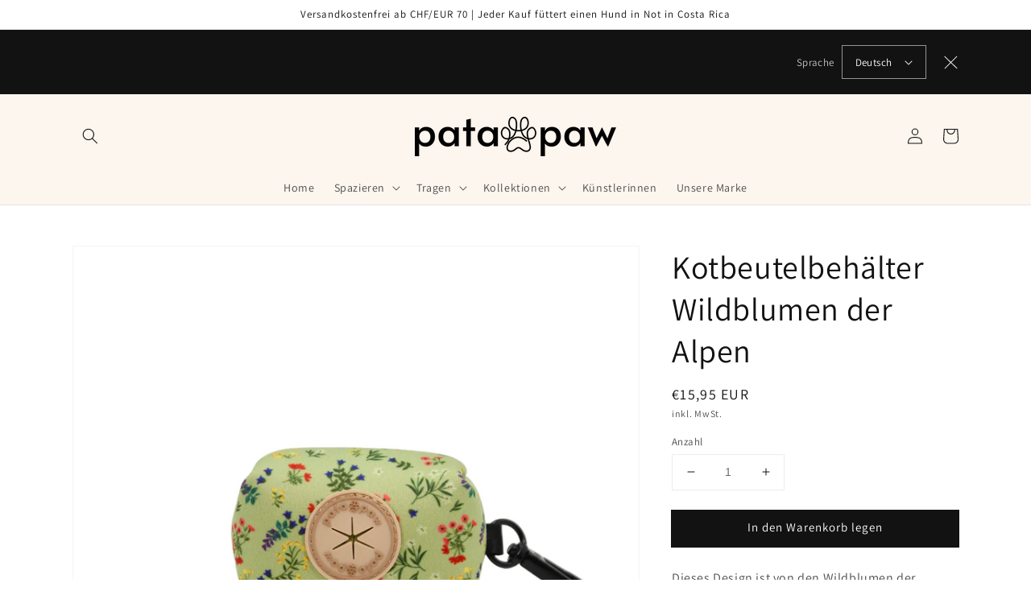

--- FILE ---
content_type: text/html; charset=utf-8
request_url: https://patapaw.shop/de-de/products/poop-bag-holder-alpine-wild-flowers
body_size: 36992
content:
<!doctype html>
<html class="no-js" lang="de">
  <head>
    <meta charset="utf-8">
    <meta http-equiv="X-UA-Compatible" content="IE=edge">
    <meta name="viewport" content="width=device-width,initial-scale=1">
    <meta name="theme-color" content="">
    <link rel="canonical" href="https://patapaw.shop/de-de/products/poop-bag-holder-alpine-wild-flowers">
    <link rel="preconnect" href="https://cdn.shopify.com" crossorigin><link rel="icon" type="image/png" href="//patapaw.shop/cdn/shop/files/Artboard_14_400x_3bdc19e4-49de-4083-b34e-39b2be05a7dd_32x32.png?v=1631199663"><link rel="preconnect" href="https://fonts.shopifycdn.com" crossorigin><title>
      Kotbeutelbehälter Wildblumen der Alpen
 &ndash; pata paw</title>

    
      <meta name="description" content="Dieses Design ist von den Wildblumen der schweizerischen Alpen inspiriert und zeigt von der Künstlerin Carole Aufranc (Schweiz) exklusiv für Pata Paw dargestellte örtliche Blumen Ein praktisches Zubehör zu Ihrer Leine. Wohin auch immer Sie gehen, sollten sie einen Kotbeutel dabei haben; der Behälter eignet sich auch fü">
    

    

<meta property="og:site_name" content="pata paw">
<meta property="og:url" content="https://patapaw.shop/de-de/products/poop-bag-holder-alpine-wild-flowers">
<meta property="og:title" content="Kotbeutelbehälter Wildblumen der Alpen">
<meta property="og:type" content="product">
<meta property="og:description" content="Dieses Design ist von den Wildblumen der schweizerischen Alpen inspiriert und zeigt von der Künstlerin Carole Aufranc (Schweiz) exklusiv für Pata Paw dargestellte örtliche Blumen Ein praktisches Zubehör zu Ihrer Leine. Wohin auch immer Sie gehen, sollten sie einen Kotbeutel dabei haben; der Behälter eignet sich auch fü"><meta property="og:image" content="http://patapaw.shop/cdn/shop/products/alpinewildflowers_patapaw_holder1.png?v=1634070009">
  <meta property="og:image:secure_url" content="https://patapaw.shop/cdn/shop/products/alpinewildflowers_patapaw_holder1.png?v=1634070009">
  <meta property="og:image:width" content="2048">
  <meta property="og:image:height" content="2048"><meta property="og:price:amount" content="15,95">
  <meta property="og:price:currency" content="EUR"><meta name="twitter:site" content="@pata_paw"><meta name="twitter:card" content="summary_large_image">
<meta name="twitter:title" content="Kotbeutelbehälter Wildblumen der Alpen">
<meta name="twitter:description" content="Dieses Design ist von den Wildblumen der schweizerischen Alpen inspiriert und zeigt von der Künstlerin Carole Aufranc (Schweiz) exklusiv für Pata Paw dargestellte örtliche Blumen Ein praktisches Zubehör zu Ihrer Leine. Wohin auch immer Sie gehen, sollten sie einen Kotbeutel dabei haben; der Behälter eignet sich auch fü">


    <script src="//patapaw.shop/cdn/shop/t/6/assets/global.js?v=14237263177399231171636474072" defer="defer"></script>
    <script>window.performance && window.performance.mark && window.performance.mark('shopify.content_for_header.start');</script><meta name="facebook-domain-verification" content="b8yof29crxxoldlnes6mkp3mtmfka0">
<meta name="google-site-verification" content="jmGLDOn0bC6qVJEmOaBkYZi3xTdFejHEHMu8QmuxX5A">
<meta id="shopify-digital-wallet" name="shopify-digital-wallet" content="/55427334337/digital_wallets/dialog">
<meta name="shopify-checkout-api-token" content="02615e31af1c52c92226d05e5e0408ee">
<meta id="in-context-paypal-metadata" data-shop-id="55427334337" data-venmo-supported="false" data-environment="production" data-locale="de_DE" data-paypal-v4="true" data-currency="EUR">
<link rel="alternate" hreflang="x-default" href="https://patapaw.shop/products/poop-bag-holder-alpine-wild-flowers">
<link rel="alternate" hreflang="en" href="https://patapaw.shop/products/poop-bag-holder-alpine-wild-flowers">
<link rel="alternate" hreflang="fr" href="https://patapaw.shop/fr/products/poop-bag-holder-alpine-wild-flowers">
<link rel="alternate" hreflang="es" href="https://patapaw.shop/es/products/poop-bag-holder-alpine-wild-flowers">
<link rel="alternate" hreflang="de" href="https://patapaw.shop/de/products/poop-bag-holder-alpine-wild-flowers">
<link rel="alternate" hreflang="es-CR" href="https://patapaw.shop/es-cr/products/poop-bag-holder-alpine-wild-flowers">
<link rel="alternate" hreflang="de-CR" href="https://patapaw.shop/de-cr/products/poop-bag-holder-alpine-wild-flowers">
<link rel="alternate" hreflang="fr-CR" href="https://patapaw.shop/fr-cr/products/poop-bag-holder-alpine-wild-flowers">
<link rel="alternate" hreflang="en-CR" href="https://patapaw.shop/en-cr/products/poop-bag-holder-alpine-wild-flowers">
<link rel="alternate" hreflang="fr-FR" href="https://patapaw.shop/fr-fr/products/poop-bag-holder-alpine-wild-flowers">
<link rel="alternate" hreflang="es-FR" href="https://patapaw.shop/es-fr/products/poop-bag-holder-alpine-wild-flowers">
<link rel="alternate" hreflang="de-FR" href="https://patapaw.shop/de-fr/products/poop-bag-holder-alpine-wild-flowers">
<link rel="alternate" hreflang="en-FR" href="https://patapaw.shop/en-fr/products/poop-bag-holder-alpine-wild-flowers">
<link rel="alternate" hreflang="de-AT" href="https://patapaw.shop/de-de/products/poop-bag-holder-alpine-wild-flowers">
<link rel="alternate" hreflang="es-AT" href="https://patapaw.shop/es-de/products/poop-bag-holder-alpine-wild-flowers">
<link rel="alternate" hreflang="fr-AT" href="https://patapaw.shop/fr-de/products/poop-bag-holder-alpine-wild-flowers">
<link rel="alternate" hreflang="en-AT" href="https://patapaw.shop/en-de/products/poop-bag-holder-alpine-wild-flowers">
<link rel="alternate" hreflang="en-GB" href="https://patapaw.shop/en-gb/products/poop-bag-holder-alpine-wild-flowers">
<link rel="alternate" hreflang="es-GB" href="https://patapaw.shop/es-gb/products/poop-bag-holder-alpine-wild-flowers">
<link rel="alternate" hreflang="de-GB" href="https://patapaw.shop/de-gb/products/poop-bag-holder-alpine-wild-flowers">
<link rel="alternate" hreflang="fr-GB" href="https://patapaw.shop/fr-gb/products/poop-bag-holder-alpine-wild-flowers">
<link rel="alternate" hreflang="en-IT" href="https://patapaw.shop/en-it/products/poop-bag-holder-alpine-wild-flowers">
<link rel="alternate" hreflang="es-IT" href="https://patapaw.shop/es-it/products/poop-bag-holder-alpine-wild-flowers">
<link rel="alternate" hreflang="de-IT" href="https://patapaw.shop/de-it/products/poop-bag-holder-alpine-wild-flowers">
<link rel="alternate" hreflang="fr-IT" href="https://patapaw.shop/fr-it/products/poop-bag-holder-alpine-wild-flowers">
<link rel="alternate" hreflang="en-NL" href="https://patapaw.shop/en-nl/products/poop-bag-holder-alpine-wild-flowers">
<link rel="alternate" hreflang="es-NL" href="https://patapaw.shop/es-nl/products/poop-bag-holder-alpine-wild-flowers">
<link rel="alternate" hreflang="de-NL" href="https://patapaw.shop/de-nl/products/poop-bag-holder-alpine-wild-flowers">
<link rel="alternate" hreflang="fr-NL" href="https://patapaw.shop/fr-nl/products/poop-bag-holder-alpine-wild-flowers">
<link rel="alternate" hreflang="es-ES" href="https://patapaw.shop/es-es/products/poop-bag-holder-alpine-wild-flowers">
<link rel="alternate" hreflang="en-ES" href="https://patapaw.shop/en-es/products/poop-bag-holder-alpine-wild-flowers">
<link rel="alternate" hreflang="fr-ES" href="https://patapaw.shop/fr-es/products/poop-bag-holder-alpine-wild-flowers">
<link rel="alternate" hreflang="de-ES" href="https://patapaw.shop/de-es/products/poop-bag-holder-alpine-wild-flowers">
<link rel="alternate" hreflang="en-IE" href="https://patapaw.shop/en-ie/products/poop-bag-holder-alpine-wild-flowers">
<link rel="alternate" hreflang="en-BE" href="https://patapaw.shop/en-be/products/poop-bag-holder-alpine-wild-flowers">
<link rel="alternate" hreflang="en-AE" href="https://patapaw.shop/en-ae/products/poop-bag-holder-alpine-wild-flowers">
<link rel="alternate" hreflang="en-DK" href="https://patapaw.shop/en-dk/products/poop-bag-holder-alpine-wild-flowers">
<link rel="alternate" hreflang="en-FI" href="https://patapaw.shop/en-fi/products/poop-bag-holder-alpine-wild-flowers">
<link rel="alternate" hreflang="en-GR" href="https://patapaw.shop/en-gr/products/poop-bag-holder-alpine-wild-flowers">
<link rel="alternate" hreflang="en-LU" href="https://patapaw.shop/en-lu/products/poop-bag-holder-alpine-wild-flowers">
<link rel="alternate" hreflang="en-PT" href="https://patapaw.shop/en-pt/products/poop-bag-holder-alpine-wild-flowers">
<link rel="alternate" hreflang="en-NO" href="https://patapaw.shop/en-no/products/poop-bag-holder-alpine-wild-flowers">
<link rel="alternate" type="application/json+oembed" href="https://patapaw.shop/de-de/products/poop-bag-holder-alpine-wild-flowers.oembed">
<script async="async" src="/checkouts/internal/preloads.js?locale=de-AT"></script>
<link rel="preconnect" href="https://shop.app" crossorigin="anonymous">
<script async="async" src="https://shop.app/checkouts/internal/preloads.js?locale=de-AT&shop_id=55427334337" crossorigin="anonymous"></script>
<script id="apple-pay-shop-capabilities" type="application/json">{"shopId":55427334337,"countryCode":"CH","currencyCode":"EUR","merchantCapabilities":["supports3DS"],"merchantId":"gid:\/\/shopify\/Shop\/55427334337","merchantName":"pata paw","requiredBillingContactFields":["postalAddress","email"],"requiredShippingContactFields":["postalAddress","email"],"shippingType":"shipping","supportedNetworks":["visa","masterCard","amex"],"total":{"type":"pending","label":"pata paw","amount":"1.00"},"shopifyPaymentsEnabled":true,"supportsSubscriptions":true}</script>
<script id="shopify-features" type="application/json">{"accessToken":"02615e31af1c52c92226d05e5e0408ee","betas":["rich-media-storefront-analytics"],"domain":"patapaw.shop","predictiveSearch":true,"shopId":55427334337,"locale":"de"}</script>
<script>var Shopify = Shopify || {};
Shopify.shop = "norb-paw.myshopify.com";
Shopify.locale = "de";
Shopify.currency = {"active":"EUR","rate":"1.1129628"};
Shopify.country = "AT";
Shopify.theme = {"name":"Dawn","id":127814467777,"schema_name":"Dawn","schema_version":"2.3.0","theme_store_id":887,"role":"main"};
Shopify.theme.handle = "null";
Shopify.theme.style = {"id":null,"handle":null};
Shopify.cdnHost = "patapaw.shop/cdn";
Shopify.routes = Shopify.routes || {};
Shopify.routes.root = "/de-de/";</script>
<script type="module">!function(o){(o.Shopify=o.Shopify||{}).modules=!0}(window);</script>
<script>!function(o){function n(){var o=[];function n(){o.push(Array.prototype.slice.apply(arguments))}return n.q=o,n}var t=o.Shopify=o.Shopify||{};t.loadFeatures=n(),t.autoloadFeatures=n()}(window);</script>
<script>
  window.ShopifyPay = window.ShopifyPay || {};
  window.ShopifyPay.apiHost = "shop.app\/pay";
  window.ShopifyPay.redirectState = null;
</script>
<script id="shop-js-analytics" type="application/json">{"pageType":"product"}</script>
<script defer="defer" async type="module" src="//patapaw.shop/cdn/shopifycloud/shop-js/modules/v2/client.init-shop-cart-sync_BH0MO3MH.de.esm.js"></script>
<script defer="defer" async type="module" src="//patapaw.shop/cdn/shopifycloud/shop-js/modules/v2/chunk.common_BErAfWaM.esm.js"></script>
<script defer="defer" async type="module" src="//patapaw.shop/cdn/shopifycloud/shop-js/modules/v2/chunk.modal_DqzNaksh.esm.js"></script>
<script type="module">
  await import("//patapaw.shop/cdn/shopifycloud/shop-js/modules/v2/client.init-shop-cart-sync_BH0MO3MH.de.esm.js");
await import("//patapaw.shop/cdn/shopifycloud/shop-js/modules/v2/chunk.common_BErAfWaM.esm.js");
await import("//patapaw.shop/cdn/shopifycloud/shop-js/modules/v2/chunk.modal_DqzNaksh.esm.js");

  window.Shopify.SignInWithShop?.initShopCartSync?.({"fedCMEnabled":true,"windoidEnabled":true});

</script>
<script>
  window.Shopify = window.Shopify || {};
  if (!window.Shopify.featureAssets) window.Shopify.featureAssets = {};
  window.Shopify.featureAssets['shop-js'] = {"shop-cart-sync":["modules/v2/client.shop-cart-sync__0cGp0nR.de.esm.js","modules/v2/chunk.common_BErAfWaM.esm.js","modules/v2/chunk.modal_DqzNaksh.esm.js"],"init-fed-cm":["modules/v2/client.init-fed-cm_CM6VDTst.de.esm.js","modules/v2/chunk.common_BErAfWaM.esm.js","modules/v2/chunk.modal_DqzNaksh.esm.js"],"init-shop-email-lookup-coordinator":["modules/v2/client.init-shop-email-lookup-coordinator_CBMbWck_.de.esm.js","modules/v2/chunk.common_BErAfWaM.esm.js","modules/v2/chunk.modal_DqzNaksh.esm.js"],"init-windoid":["modules/v2/client.init-windoid_BLu1c52k.de.esm.js","modules/v2/chunk.common_BErAfWaM.esm.js","modules/v2/chunk.modal_DqzNaksh.esm.js"],"shop-button":["modules/v2/client.shop-button_CA8sgLdC.de.esm.js","modules/v2/chunk.common_BErAfWaM.esm.js","modules/v2/chunk.modal_DqzNaksh.esm.js"],"shop-cash-offers":["modules/v2/client.shop-cash-offers_CtGlpQVP.de.esm.js","modules/v2/chunk.common_BErAfWaM.esm.js","modules/v2/chunk.modal_DqzNaksh.esm.js"],"shop-toast-manager":["modules/v2/client.shop-toast-manager_uf2EYvu_.de.esm.js","modules/v2/chunk.common_BErAfWaM.esm.js","modules/v2/chunk.modal_DqzNaksh.esm.js"],"init-shop-cart-sync":["modules/v2/client.init-shop-cart-sync_BH0MO3MH.de.esm.js","modules/v2/chunk.common_BErAfWaM.esm.js","modules/v2/chunk.modal_DqzNaksh.esm.js"],"init-customer-accounts-sign-up":["modules/v2/client.init-customer-accounts-sign-up_GYoAbbBa.de.esm.js","modules/v2/client.shop-login-button_BwiwRr-G.de.esm.js","modules/v2/chunk.common_BErAfWaM.esm.js","modules/v2/chunk.modal_DqzNaksh.esm.js"],"pay-button":["modules/v2/client.pay-button_Fn8OU5F0.de.esm.js","modules/v2/chunk.common_BErAfWaM.esm.js","modules/v2/chunk.modal_DqzNaksh.esm.js"],"init-customer-accounts":["modules/v2/client.init-customer-accounts_hH0NE_bx.de.esm.js","modules/v2/client.shop-login-button_BwiwRr-G.de.esm.js","modules/v2/chunk.common_BErAfWaM.esm.js","modules/v2/chunk.modal_DqzNaksh.esm.js"],"avatar":["modules/v2/client.avatar_BTnouDA3.de.esm.js"],"init-shop-for-new-customer-accounts":["modules/v2/client.init-shop-for-new-customer-accounts_iGaU0q4U.de.esm.js","modules/v2/client.shop-login-button_BwiwRr-G.de.esm.js","modules/v2/chunk.common_BErAfWaM.esm.js","modules/v2/chunk.modal_DqzNaksh.esm.js"],"shop-follow-button":["modules/v2/client.shop-follow-button_DfZt4rU7.de.esm.js","modules/v2/chunk.common_BErAfWaM.esm.js","modules/v2/chunk.modal_DqzNaksh.esm.js"],"checkout-modal":["modules/v2/client.checkout-modal_BkbVv7me.de.esm.js","modules/v2/chunk.common_BErAfWaM.esm.js","modules/v2/chunk.modal_DqzNaksh.esm.js"],"shop-login-button":["modules/v2/client.shop-login-button_BwiwRr-G.de.esm.js","modules/v2/chunk.common_BErAfWaM.esm.js","modules/v2/chunk.modal_DqzNaksh.esm.js"],"lead-capture":["modules/v2/client.lead-capture_uTCHmOe0.de.esm.js","modules/v2/chunk.common_BErAfWaM.esm.js","modules/v2/chunk.modal_DqzNaksh.esm.js"],"shop-login":["modules/v2/client.shop-login_DZ2U4X68.de.esm.js","modules/v2/chunk.common_BErAfWaM.esm.js","modules/v2/chunk.modal_DqzNaksh.esm.js"],"payment-terms":["modules/v2/client.payment-terms_ARjsA2tN.de.esm.js","modules/v2/chunk.common_BErAfWaM.esm.js","modules/v2/chunk.modal_DqzNaksh.esm.js"]};
</script>
<script id="__st">var __st={"a":55427334337,"offset":3600,"reqid":"e1a60130-bb1f-450c-96fc-83b7e7bc20ca-1769915292","pageurl":"patapaw.shop\/de-de\/products\/poop-bag-holder-alpine-wild-flowers","u":"0fba4ee6de37","p":"product","rtyp":"product","rid":6689216331969};</script>
<script>window.ShopifyPaypalV4VisibilityTracking = true;</script>
<script id="captcha-bootstrap">!function(){'use strict';const t='contact',e='account',n='new_comment',o=[[t,t],['blogs',n],['comments',n],[t,'customer']],c=[[e,'customer_login'],[e,'guest_login'],[e,'recover_customer_password'],[e,'create_customer']],r=t=>t.map((([t,e])=>`form[action*='/${t}']:not([data-nocaptcha='true']) input[name='form_type'][value='${e}']`)).join(','),a=t=>()=>t?[...document.querySelectorAll(t)].map((t=>t.form)):[];function s(){const t=[...o],e=r(t);return a(e)}const i='password',u='form_key',d=['recaptcha-v3-token','g-recaptcha-response','h-captcha-response',i],f=()=>{try{return window.sessionStorage}catch{return}},m='__shopify_v',_=t=>t.elements[u];function p(t,e,n=!1){try{const o=window.sessionStorage,c=JSON.parse(o.getItem(e)),{data:r}=function(t){const{data:e,action:n}=t;return t[m]||n?{data:e,action:n}:{data:t,action:n}}(c);for(const[e,n]of Object.entries(r))t.elements[e]&&(t.elements[e].value=n);n&&o.removeItem(e)}catch(o){console.error('form repopulation failed',{error:o})}}const l='form_type',E='cptcha';function T(t){t.dataset[E]=!0}const w=window,h=w.document,L='Shopify',v='ce_forms',y='captcha';let A=!1;((t,e)=>{const n=(g='f06e6c50-85a8-45c8-87d0-21a2b65856fe',I='https://cdn.shopify.com/shopifycloud/storefront-forms-hcaptcha/ce_storefront_forms_captcha_hcaptcha.v1.5.2.iife.js',D={infoText:'Durch hCaptcha geschützt',privacyText:'Datenschutz',termsText:'Allgemeine Geschäftsbedingungen'},(t,e,n)=>{const o=w[L][v],c=o.bindForm;if(c)return c(t,g,e,D).then(n);var r;o.q.push([[t,g,e,D],n]),r=I,A||(h.body.append(Object.assign(h.createElement('script'),{id:'captcha-provider',async:!0,src:r})),A=!0)});var g,I,D;w[L]=w[L]||{},w[L][v]=w[L][v]||{},w[L][v].q=[],w[L][y]=w[L][y]||{},w[L][y].protect=function(t,e){n(t,void 0,e),T(t)},Object.freeze(w[L][y]),function(t,e,n,w,h,L){const[v,y,A,g]=function(t,e,n){const i=e?o:[],u=t?c:[],d=[...i,...u],f=r(d),m=r(i),_=r(d.filter((([t,e])=>n.includes(e))));return[a(f),a(m),a(_),s()]}(w,h,L),I=t=>{const e=t.target;return e instanceof HTMLFormElement?e:e&&e.form},D=t=>v().includes(t);t.addEventListener('submit',(t=>{const e=I(t);if(!e)return;const n=D(e)&&!e.dataset.hcaptchaBound&&!e.dataset.recaptchaBound,o=_(e),c=g().includes(e)&&(!o||!o.value);(n||c)&&t.preventDefault(),c&&!n&&(function(t){try{if(!f())return;!function(t){const e=f();if(!e)return;const n=_(t);if(!n)return;const o=n.value;o&&e.removeItem(o)}(t);const e=Array.from(Array(32),(()=>Math.random().toString(36)[2])).join('');!function(t,e){_(t)||t.append(Object.assign(document.createElement('input'),{type:'hidden',name:u})),t.elements[u].value=e}(t,e),function(t,e){const n=f();if(!n)return;const o=[...t.querySelectorAll(`input[type='${i}']`)].map((({name:t})=>t)),c=[...d,...o],r={};for(const[a,s]of new FormData(t).entries())c.includes(a)||(r[a]=s);n.setItem(e,JSON.stringify({[m]:1,action:t.action,data:r}))}(t,e)}catch(e){console.error('failed to persist form',e)}}(e),e.submit())}));const S=(t,e)=>{t&&!t.dataset[E]&&(n(t,e.some((e=>e===t))),T(t))};for(const o of['focusin','change'])t.addEventListener(o,(t=>{const e=I(t);D(e)&&S(e,y())}));const B=e.get('form_key'),M=e.get(l),P=B&&M;t.addEventListener('DOMContentLoaded',(()=>{const t=y();if(P)for(const e of t)e.elements[l].value===M&&p(e,B);[...new Set([...A(),...v().filter((t=>'true'===t.dataset.shopifyCaptcha))])].forEach((e=>S(e,t)))}))}(h,new URLSearchParams(w.location.search),n,t,e,['guest_login'])})(!0,!0)}();</script>
<script integrity="sha256-4kQ18oKyAcykRKYeNunJcIwy7WH5gtpwJnB7kiuLZ1E=" data-source-attribution="shopify.loadfeatures" defer="defer" src="//patapaw.shop/cdn/shopifycloud/storefront/assets/storefront/load_feature-a0a9edcb.js" crossorigin="anonymous"></script>
<script crossorigin="anonymous" defer="defer" src="//patapaw.shop/cdn/shopifycloud/storefront/assets/shopify_pay/storefront-65b4c6d7.js?v=20250812"></script>
<script data-source-attribution="shopify.dynamic_checkout.dynamic.init">var Shopify=Shopify||{};Shopify.PaymentButton=Shopify.PaymentButton||{isStorefrontPortableWallets:!0,init:function(){window.Shopify.PaymentButton.init=function(){};var t=document.createElement("script");t.src="https://patapaw.shop/cdn/shopifycloud/portable-wallets/latest/portable-wallets.de.js",t.type="module",document.head.appendChild(t)}};
</script>
<script data-source-attribution="shopify.dynamic_checkout.buyer_consent">
  function portableWalletsHideBuyerConsent(e){var t=document.getElementById("shopify-buyer-consent"),n=document.getElementById("shopify-subscription-policy-button");t&&n&&(t.classList.add("hidden"),t.setAttribute("aria-hidden","true"),n.removeEventListener("click",e))}function portableWalletsShowBuyerConsent(e){var t=document.getElementById("shopify-buyer-consent"),n=document.getElementById("shopify-subscription-policy-button");t&&n&&(t.classList.remove("hidden"),t.removeAttribute("aria-hidden"),n.addEventListener("click",e))}window.Shopify?.PaymentButton&&(window.Shopify.PaymentButton.hideBuyerConsent=portableWalletsHideBuyerConsent,window.Shopify.PaymentButton.showBuyerConsent=portableWalletsShowBuyerConsent);
</script>
<script data-source-attribution="shopify.dynamic_checkout.cart.bootstrap">document.addEventListener("DOMContentLoaded",(function(){function t(){return document.querySelector("shopify-accelerated-checkout-cart, shopify-accelerated-checkout")}if(t())Shopify.PaymentButton.init();else{new MutationObserver((function(e,n){t()&&(Shopify.PaymentButton.init(),n.disconnect())})).observe(document.body,{childList:!0,subtree:!0})}}));
</script>
<link id="shopify-accelerated-checkout-styles" rel="stylesheet" media="screen" href="https://patapaw.shop/cdn/shopifycloud/portable-wallets/latest/accelerated-checkout-backwards-compat.css" crossorigin="anonymous">
<style id="shopify-accelerated-checkout-cart">
        #shopify-buyer-consent {
  margin-top: 1em;
  display: inline-block;
  width: 100%;
}

#shopify-buyer-consent.hidden {
  display: none;
}

#shopify-subscription-policy-button {
  background: none;
  border: none;
  padding: 0;
  text-decoration: underline;
  font-size: inherit;
  cursor: pointer;
}

#shopify-subscription-policy-button::before {
  box-shadow: none;
}

      </style>
<script id="sections-script" data-sections="main-product,featured-product,product-recommendations,header,footer" defer="defer" src="//patapaw.shop/cdn/shop/t/6/compiled_assets/scripts.js?v=1051"></script>
<script>window.performance && window.performance.mark && window.performance.mark('shopify.content_for_header.end');</script>


    <style data-shopify>
      @font-face {
  font-family: Assistant;
  font-weight: 400;
  font-style: normal;
  font-display: swap;
  src: url("//patapaw.shop/cdn/fonts/assistant/assistant_n4.9120912a469cad1cc292572851508ca49d12e768.woff2") format("woff2"),
       url("//patapaw.shop/cdn/fonts/assistant/assistant_n4.6e9875ce64e0fefcd3f4446b7ec9036b3ddd2985.woff") format("woff");
}

      @font-face {
  font-family: Assistant;
  font-weight: 700;
  font-style: normal;
  font-display: swap;
  src: url("//patapaw.shop/cdn/fonts/assistant/assistant_n7.bf44452348ec8b8efa3aa3068825305886b1c83c.woff2") format("woff2"),
       url("//patapaw.shop/cdn/fonts/assistant/assistant_n7.0c887fee83f6b3bda822f1150b912c72da0f7b64.woff") format("woff");
}

      
      
      @font-face {
  font-family: Assistant;
  font-weight: 400;
  font-style: normal;
  font-display: swap;
  src: url("//patapaw.shop/cdn/fonts/assistant/assistant_n4.9120912a469cad1cc292572851508ca49d12e768.woff2") format("woff2"),
       url("//patapaw.shop/cdn/fonts/assistant/assistant_n4.6e9875ce64e0fefcd3f4446b7ec9036b3ddd2985.woff") format("woff");
}


      :root {
        --font-body-family: Assistant, sans-serif;
        --font-body-style: normal;
        --font-body-weight: 400;

        --font-heading-family: Assistant, sans-serif;
        --font-heading-style: normal;
        --font-heading-weight: 400;

        --font-body-scale: 1.0;
        --font-heading-scale: 1.0;

        --color-base-text: 18, 18, 18;
        --color-base-background-1: 255, 255, 255;
        --color-base-background-2: 252, 246, 238;
        --color-base-solid-button-labels: 255, 255, 255;
        --color-base-outline-button-labels: 18, 18, 18;
        --color-base-accent-1: 18, 18, 18;
        --color-base-accent-2: 51, 79, 180;
        --payment-terms-background-color: #ffffff;

        --gradient-base-background-1: #ffffff;
        --gradient-base-background-2: #fcf6ee;
        --gradient-base-accent-1: #121212;
        --gradient-base-accent-2: #334FB4;

        --page-width: 120rem;
        --page-width-margin: 0rem;
      }

      *,
      *::before,
      *::after {
        box-sizing: inherit;
      }

      html {
        box-sizing: border-box;
        font-size: calc(var(--font-body-scale) * 62.5%);
        height: 100%;
      }

      body {
        display: grid;
        grid-template-rows: auto auto 1fr auto;
        grid-template-columns: 100%;
        min-height: 100%;
        margin: 0;
        font-size: 1.5rem;
        letter-spacing: 0.06rem;
        line-height: calc(1 + 0.8 / var(--font-body-scale));
        font-family: var(--font-body-family);
        font-style: var(--font-body-style);
        font-weight: var(--font-body-weight);
      }

      @media screen and (min-width: 750px) {
        body {
          font-size: 1.6rem;
        }
      }
    </style>

    <link href="//patapaw.shop/cdn/shop/t/6/assets/base.css?v=182897356182110133871636474086" rel="stylesheet" type="text/css" media="all" />
<link rel="preload" as="font" href="//patapaw.shop/cdn/fonts/assistant/assistant_n4.9120912a469cad1cc292572851508ca49d12e768.woff2" type="font/woff2" crossorigin><link rel="preload" as="font" href="//patapaw.shop/cdn/fonts/assistant/assistant_n4.9120912a469cad1cc292572851508ca49d12e768.woff2" type="font/woff2" crossorigin><link rel="stylesheet" href="//patapaw.shop/cdn/shop/t/6/assets/component-predictive-search.css?v=10425135875555615991636474069" media="print" onload="this.media='all'"><script>document.documentElement.className = document.documentElement.className.replace('no-js', 'js');</script>

  <!-- "snippets/judgeme_core.liquid" was not rendered, the associated app was uninstalled -->
<!-- BEGIN app block: shopify://apps/instafeed/blocks/head-block/c447db20-095d-4a10-9725-b5977662c9d5 --><link rel="preconnect" href="https://cdn.nfcube.com/">
<link rel="preconnect" href="https://scontent.cdninstagram.com/">


  <script>
    document.addEventListener('DOMContentLoaded', function () {
      let instafeedScript = document.createElement('script');

      
        instafeedScript.src = 'https://cdn.nfcube.com/instafeed-be99d9876a63225b063e169cfb7e31f7.js';
      

      document.body.appendChild(instafeedScript);
    });
  </script>





<!-- END app block --><link href="https://monorail-edge.shopifysvc.com" rel="dns-prefetch">
<script>(function(){if ("sendBeacon" in navigator && "performance" in window) {try {var session_token_from_headers = performance.getEntriesByType('navigation')[0].serverTiming.find(x => x.name == '_s').description;} catch {var session_token_from_headers = undefined;}var session_cookie_matches = document.cookie.match(/_shopify_s=([^;]*)/);var session_token_from_cookie = session_cookie_matches && session_cookie_matches.length === 2 ? session_cookie_matches[1] : "";var session_token = session_token_from_headers || session_token_from_cookie || "";function handle_abandonment_event(e) {var entries = performance.getEntries().filter(function(entry) {return /monorail-edge.shopifysvc.com/.test(entry.name);});if (!window.abandonment_tracked && entries.length === 0) {window.abandonment_tracked = true;var currentMs = Date.now();var navigation_start = performance.timing.navigationStart;var payload = {shop_id: 55427334337,url: window.location.href,navigation_start,duration: currentMs - navigation_start,session_token,page_type: "product"};window.navigator.sendBeacon("https://monorail-edge.shopifysvc.com/v1/produce", JSON.stringify({schema_id: "online_store_buyer_site_abandonment/1.1",payload: payload,metadata: {event_created_at_ms: currentMs,event_sent_at_ms: currentMs}}));}}window.addEventListener('pagehide', handle_abandonment_event);}}());</script>
<script id="web-pixels-manager-setup">(function e(e,d,r,n,o){if(void 0===o&&(o={}),!Boolean(null===(a=null===(i=window.Shopify)||void 0===i?void 0:i.analytics)||void 0===a?void 0:a.replayQueue)){var i,a;window.Shopify=window.Shopify||{};var t=window.Shopify;t.analytics=t.analytics||{};var s=t.analytics;s.replayQueue=[],s.publish=function(e,d,r){return s.replayQueue.push([e,d,r]),!0};try{self.performance.mark("wpm:start")}catch(e){}var l=function(){var e={modern:/Edge?\/(1{2}[4-9]|1[2-9]\d|[2-9]\d{2}|\d{4,})\.\d+(\.\d+|)|Firefox\/(1{2}[4-9]|1[2-9]\d|[2-9]\d{2}|\d{4,})\.\d+(\.\d+|)|Chrom(ium|e)\/(9{2}|\d{3,})\.\d+(\.\d+|)|(Maci|X1{2}).+ Version\/(15\.\d+|(1[6-9]|[2-9]\d|\d{3,})\.\d+)([,.]\d+|)( \(\w+\)|)( Mobile\/\w+|) Safari\/|Chrome.+OPR\/(9{2}|\d{3,})\.\d+\.\d+|(CPU[ +]OS|iPhone[ +]OS|CPU[ +]iPhone|CPU IPhone OS|CPU iPad OS)[ +]+(15[._]\d+|(1[6-9]|[2-9]\d|\d{3,})[._]\d+)([._]\d+|)|Android:?[ /-](13[3-9]|1[4-9]\d|[2-9]\d{2}|\d{4,})(\.\d+|)(\.\d+|)|Android.+Firefox\/(13[5-9]|1[4-9]\d|[2-9]\d{2}|\d{4,})\.\d+(\.\d+|)|Android.+Chrom(ium|e)\/(13[3-9]|1[4-9]\d|[2-9]\d{2}|\d{4,})\.\d+(\.\d+|)|SamsungBrowser\/([2-9]\d|\d{3,})\.\d+/,legacy:/Edge?\/(1[6-9]|[2-9]\d|\d{3,})\.\d+(\.\d+|)|Firefox\/(5[4-9]|[6-9]\d|\d{3,})\.\d+(\.\d+|)|Chrom(ium|e)\/(5[1-9]|[6-9]\d|\d{3,})\.\d+(\.\d+|)([\d.]+$|.*Safari\/(?![\d.]+ Edge\/[\d.]+$))|(Maci|X1{2}).+ Version\/(10\.\d+|(1[1-9]|[2-9]\d|\d{3,})\.\d+)([,.]\d+|)( \(\w+\)|)( Mobile\/\w+|) Safari\/|Chrome.+OPR\/(3[89]|[4-9]\d|\d{3,})\.\d+\.\d+|(CPU[ +]OS|iPhone[ +]OS|CPU[ +]iPhone|CPU IPhone OS|CPU iPad OS)[ +]+(10[._]\d+|(1[1-9]|[2-9]\d|\d{3,})[._]\d+)([._]\d+|)|Android:?[ /-](13[3-9]|1[4-9]\d|[2-9]\d{2}|\d{4,})(\.\d+|)(\.\d+|)|Mobile Safari.+OPR\/([89]\d|\d{3,})\.\d+\.\d+|Android.+Firefox\/(13[5-9]|1[4-9]\d|[2-9]\d{2}|\d{4,})\.\d+(\.\d+|)|Android.+Chrom(ium|e)\/(13[3-9]|1[4-9]\d|[2-9]\d{2}|\d{4,})\.\d+(\.\d+|)|Android.+(UC? ?Browser|UCWEB|U3)[ /]?(15\.([5-9]|\d{2,})|(1[6-9]|[2-9]\d|\d{3,})\.\d+)\.\d+|SamsungBrowser\/(5\.\d+|([6-9]|\d{2,})\.\d+)|Android.+MQ{2}Browser\/(14(\.(9|\d{2,})|)|(1[5-9]|[2-9]\d|\d{3,})(\.\d+|))(\.\d+|)|K[Aa][Ii]OS\/(3\.\d+|([4-9]|\d{2,})\.\d+)(\.\d+|)/},d=e.modern,r=e.legacy,n=navigator.userAgent;return n.match(d)?"modern":n.match(r)?"legacy":"unknown"}(),u="modern"===l?"modern":"legacy",c=(null!=n?n:{modern:"",legacy:""})[u],f=function(e){return[e.baseUrl,"/wpm","/b",e.hashVersion,"modern"===e.buildTarget?"m":"l",".js"].join("")}({baseUrl:d,hashVersion:r,buildTarget:u}),m=function(e){var d=e.version,r=e.bundleTarget,n=e.surface,o=e.pageUrl,i=e.monorailEndpoint;return{emit:function(e){var a=e.status,t=e.errorMsg,s=(new Date).getTime(),l=JSON.stringify({metadata:{event_sent_at_ms:s},events:[{schema_id:"web_pixels_manager_load/3.1",payload:{version:d,bundle_target:r,page_url:o,status:a,surface:n,error_msg:t},metadata:{event_created_at_ms:s}}]});if(!i)return console&&console.warn&&console.warn("[Web Pixels Manager] No Monorail endpoint provided, skipping logging."),!1;try{return self.navigator.sendBeacon.bind(self.navigator)(i,l)}catch(e){}var u=new XMLHttpRequest;try{return u.open("POST",i,!0),u.setRequestHeader("Content-Type","text/plain"),u.send(l),!0}catch(e){return console&&console.warn&&console.warn("[Web Pixels Manager] Got an unhandled error while logging to Monorail."),!1}}}}({version:r,bundleTarget:l,surface:e.surface,pageUrl:self.location.href,monorailEndpoint:e.monorailEndpoint});try{o.browserTarget=l,function(e){var d=e.src,r=e.async,n=void 0===r||r,o=e.onload,i=e.onerror,a=e.sri,t=e.scriptDataAttributes,s=void 0===t?{}:t,l=document.createElement("script"),u=document.querySelector("head"),c=document.querySelector("body");if(l.async=n,l.src=d,a&&(l.integrity=a,l.crossOrigin="anonymous"),s)for(var f in s)if(Object.prototype.hasOwnProperty.call(s,f))try{l.dataset[f]=s[f]}catch(e){}if(o&&l.addEventListener("load",o),i&&l.addEventListener("error",i),u)u.appendChild(l);else{if(!c)throw new Error("Did not find a head or body element to append the script");c.appendChild(l)}}({src:f,async:!0,onload:function(){if(!function(){var e,d;return Boolean(null===(d=null===(e=window.Shopify)||void 0===e?void 0:e.analytics)||void 0===d?void 0:d.initialized)}()){var d=window.webPixelsManager.init(e)||void 0;if(d){var r=window.Shopify.analytics;r.replayQueue.forEach((function(e){var r=e[0],n=e[1],o=e[2];d.publishCustomEvent(r,n,o)})),r.replayQueue=[],r.publish=d.publishCustomEvent,r.visitor=d.visitor,r.initialized=!0}}},onerror:function(){return m.emit({status:"failed",errorMsg:"".concat(f," has failed to load")})},sri:function(e){var d=/^sha384-[A-Za-z0-9+/=]+$/;return"string"==typeof e&&d.test(e)}(c)?c:"",scriptDataAttributes:o}),m.emit({status:"loading"})}catch(e){m.emit({status:"failed",errorMsg:(null==e?void 0:e.message)||"Unknown error"})}}})({shopId: 55427334337,storefrontBaseUrl: "https://patapaw.shop",extensionsBaseUrl: "https://extensions.shopifycdn.com/cdn/shopifycloud/web-pixels-manager",monorailEndpoint: "https://monorail-edge.shopifysvc.com/unstable/produce_batch",surface: "storefront-renderer",enabledBetaFlags: ["2dca8a86"],webPixelsConfigList: [{"id":"627441857","configuration":"{\"config\":\"{\\\"pixel_id\\\":\\\"AW-0\\\",\\\"target_country\\\":\\\"CH\\\",\\\"gtag_events\\\":[{\\\"type\\\":\\\"page_view\\\",\\\"action_label\\\":\\\"AW-10791607109\\\/UH5JCP6QufwCEMW265ko\\\"},{\\\"type\\\":\\\"purchase\\\",\\\"action_label\\\":\\\"AW-10791607109\\\/psYuCIGRufwCEMW265ko\\\"},{\\\"type\\\":\\\"view_item\\\",\\\"action_label\\\":\\\"AW-10791607109\\\/M3YsCISRufwCEMW265ko\\\"},{\\\"type\\\":\\\"add_to_cart\\\",\\\"action_label\\\":\\\"AW-10791607109\\\/3DJhCIeRufwCEMW265ko\\\"},{\\\"type\\\":\\\"begin_checkout\\\",\\\"action_label\\\":\\\"AW-10791607109\\\/hMrQCIqRufwCEMW265ko\\\"},{\\\"type\\\":\\\"search\\\",\\\"action_label\\\":\\\"AW-10791607109\\\/m7p4CI2RufwCEMW265ko\\\"},{\\\"type\\\":\\\"add_payment_info\\\",\\\"action_label\\\":\\\"AW-10791607109\\\/CBu8CIiSufwCEMW265ko\\\"}],\\\"enable_monitoring_mode\\\":false}\"}","eventPayloadVersion":"v1","runtimeContext":"OPEN","scriptVersion":"b2a88bafab3e21179ed38636efcd8a93","type":"APP","apiClientId":1780363,"privacyPurposes":[],"dataSharingAdjustments":{"protectedCustomerApprovalScopes":["read_customer_address","read_customer_email","read_customer_name","read_customer_personal_data","read_customer_phone"]}},{"id":"185467073","configuration":"{\"pixel_id\":\"1725873424278090\",\"pixel_type\":\"facebook_pixel\",\"metaapp_system_user_token\":\"-\"}","eventPayloadVersion":"v1","runtimeContext":"OPEN","scriptVersion":"ca16bc87fe92b6042fbaa3acc2fbdaa6","type":"APP","apiClientId":2329312,"privacyPurposes":["ANALYTICS","MARKETING","SALE_OF_DATA"],"dataSharingAdjustments":{"protectedCustomerApprovalScopes":["read_customer_address","read_customer_email","read_customer_name","read_customer_personal_data","read_customer_phone"]}},{"id":"shopify-app-pixel","configuration":"{}","eventPayloadVersion":"v1","runtimeContext":"STRICT","scriptVersion":"0450","apiClientId":"shopify-pixel","type":"APP","privacyPurposes":["ANALYTICS","MARKETING"]},{"id":"shopify-custom-pixel","eventPayloadVersion":"v1","runtimeContext":"LAX","scriptVersion":"0450","apiClientId":"shopify-pixel","type":"CUSTOM","privacyPurposes":["ANALYTICS","MARKETING"]}],isMerchantRequest: false,initData: {"shop":{"name":"pata paw","paymentSettings":{"currencyCode":"CHF"},"myshopifyDomain":"norb-paw.myshopify.com","countryCode":"CH","storefrontUrl":"https:\/\/patapaw.shop\/de-de"},"customer":null,"cart":null,"checkout":null,"productVariants":[{"price":{"amount":15.95,"currencyCode":"EUR"},"product":{"title":"Kotbeutelbehälter Wildblumen der Alpen","vendor":"pata paw","id":"6689216331969","untranslatedTitle":"Kotbeutelbehälter Wildblumen der Alpen","url":"\/de-de\/products\/poop-bag-holder-alpine-wild-flowers","type":"poop bag holders"},"id":"39840029769921","image":{"src":"\/\/patapaw.shop\/cdn\/shop\/products\/alpinewildflowers_patapaw_holder1.png?v=1634070009"},"sku":"","title":"Default Title","untranslatedTitle":"Default Title"}],"purchasingCompany":null},},"https://patapaw.shop/cdn","1d2a099fw23dfb22ep557258f5m7a2edbae",{"modern":"","legacy":""},{"shopId":"55427334337","storefrontBaseUrl":"https:\/\/patapaw.shop","extensionBaseUrl":"https:\/\/extensions.shopifycdn.com\/cdn\/shopifycloud\/web-pixels-manager","surface":"storefront-renderer","enabledBetaFlags":"[\"2dca8a86\"]","isMerchantRequest":"false","hashVersion":"1d2a099fw23dfb22ep557258f5m7a2edbae","publish":"custom","events":"[[\"page_viewed\",{}],[\"product_viewed\",{\"productVariant\":{\"price\":{\"amount\":15.95,\"currencyCode\":\"EUR\"},\"product\":{\"title\":\"Kotbeutelbehälter Wildblumen der Alpen\",\"vendor\":\"pata paw\",\"id\":\"6689216331969\",\"untranslatedTitle\":\"Kotbeutelbehälter Wildblumen der Alpen\",\"url\":\"\/de-de\/products\/poop-bag-holder-alpine-wild-flowers\",\"type\":\"poop bag holders\"},\"id\":\"39840029769921\",\"image\":{\"src\":\"\/\/patapaw.shop\/cdn\/shop\/products\/alpinewildflowers_patapaw_holder1.png?v=1634070009\"},\"sku\":\"\",\"title\":\"Default Title\",\"untranslatedTitle\":\"Default Title\"}}]]"});</script><script>
  window.ShopifyAnalytics = window.ShopifyAnalytics || {};
  window.ShopifyAnalytics.meta = window.ShopifyAnalytics.meta || {};
  window.ShopifyAnalytics.meta.currency = 'EUR';
  var meta = {"product":{"id":6689216331969,"gid":"gid:\/\/shopify\/Product\/6689216331969","vendor":"pata paw","type":"poop bag holders","handle":"poop-bag-holder-alpine-wild-flowers","variants":[{"id":39840029769921,"price":1595,"name":"Kotbeutelbehälter Wildblumen der Alpen","public_title":null,"sku":""}],"remote":false},"page":{"pageType":"product","resourceType":"product","resourceId":6689216331969,"requestId":"e1a60130-bb1f-450c-96fc-83b7e7bc20ca-1769915292"}};
  for (var attr in meta) {
    window.ShopifyAnalytics.meta[attr] = meta[attr];
  }
</script>
<script class="analytics">
  (function () {
    var customDocumentWrite = function(content) {
      var jquery = null;

      if (window.jQuery) {
        jquery = window.jQuery;
      } else if (window.Checkout && window.Checkout.$) {
        jquery = window.Checkout.$;
      }

      if (jquery) {
        jquery('body').append(content);
      }
    };

    var hasLoggedConversion = function(token) {
      if (token) {
        return document.cookie.indexOf('loggedConversion=' + token) !== -1;
      }
      return false;
    }

    var setCookieIfConversion = function(token) {
      if (token) {
        var twoMonthsFromNow = new Date(Date.now());
        twoMonthsFromNow.setMonth(twoMonthsFromNow.getMonth() + 2);

        document.cookie = 'loggedConversion=' + token + '; expires=' + twoMonthsFromNow;
      }
    }

    var trekkie = window.ShopifyAnalytics.lib = window.trekkie = window.trekkie || [];
    if (trekkie.integrations) {
      return;
    }
    trekkie.methods = [
      'identify',
      'page',
      'ready',
      'track',
      'trackForm',
      'trackLink'
    ];
    trekkie.factory = function(method) {
      return function() {
        var args = Array.prototype.slice.call(arguments);
        args.unshift(method);
        trekkie.push(args);
        return trekkie;
      };
    };
    for (var i = 0; i < trekkie.methods.length; i++) {
      var key = trekkie.methods[i];
      trekkie[key] = trekkie.factory(key);
    }
    trekkie.load = function(config) {
      trekkie.config = config || {};
      trekkie.config.initialDocumentCookie = document.cookie;
      var first = document.getElementsByTagName('script')[0];
      var script = document.createElement('script');
      script.type = 'text/javascript';
      script.onerror = function(e) {
        var scriptFallback = document.createElement('script');
        scriptFallback.type = 'text/javascript';
        scriptFallback.onerror = function(error) {
                var Monorail = {
      produce: function produce(monorailDomain, schemaId, payload) {
        var currentMs = new Date().getTime();
        var event = {
          schema_id: schemaId,
          payload: payload,
          metadata: {
            event_created_at_ms: currentMs,
            event_sent_at_ms: currentMs
          }
        };
        return Monorail.sendRequest("https://" + monorailDomain + "/v1/produce", JSON.stringify(event));
      },
      sendRequest: function sendRequest(endpointUrl, payload) {
        // Try the sendBeacon API
        if (window && window.navigator && typeof window.navigator.sendBeacon === 'function' && typeof window.Blob === 'function' && !Monorail.isIos12()) {
          var blobData = new window.Blob([payload], {
            type: 'text/plain'
          });

          if (window.navigator.sendBeacon(endpointUrl, blobData)) {
            return true;
          } // sendBeacon was not successful

        } // XHR beacon

        var xhr = new XMLHttpRequest();

        try {
          xhr.open('POST', endpointUrl);
          xhr.setRequestHeader('Content-Type', 'text/plain');
          xhr.send(payload);
        } catch (e) {
          console.log(e);
        }

        return false;
      },
      isIos12: function isIos12() {
        return window.navigator.userAgent.lastIndexOf('iPhone; CPU iPhone OS 12_') !== -1 || window.navigator.userAgent.lastIndexOf('iPad; CPU OS 12_') !== -1;
      }
    };
    Monorail.produce('monorail-edge.shopifysvc.com',
      'trekkie_storefront_load_errors/1.1',
      {shop_id: 55427334337,
      theme_id: 127814467777,
      app_name: "storefront",
      context_url: window.location.href,
      source_url: "//patapaw.shop/cdn/s/trekkie.storefront.c59ea00e0474b293ae6629561379568a2d7c4bba.min.js"});

        };
        scriptFallback.async = true;
        scriptFallback.src = '//patapaw.shop/cdn/s/trekkie.storefront.c59ea00e0474b293ae6629561379568a2d7c4bba.min.js';
        first.parentNode.insertBefore(scriptFallback, first);
      };
      script.async = true;
      script.src = '//patapaw.shop/cdn/s/trekkie.storefront.c59ea00e0474b293ae6629561379568a2d7c4bba.min.js';
      first.parentNode.insertBefore(script, first);
    };
    trekkie.load(
      {"Trekkie":{"appName":"storefront","development":false,"defaultAttributes":{"shopId":55427334337,"isMerchantRequest":null,"themeId":127814467777,"themeCityHash":"4977449197268808823","contentLanguage":"de","currency":"EUR","eventMetadataId":"cc8c752b-8f3a-4af2-87b9-105a6caf6b01"},"isServerSideCookieWritingEnabled":true,"monorailRegion":"shop_domain","enabledBetaFlags":["65f19447","b5387b81"]},"Session Attribution":{},"S2S":{"facebookCapiEnabled":true,"source":"trekkie-storefront-renderer","apiClientId":580111}}
    );

    var loaded = false;
    trekkie.ready(function() {
      if (loaded) return;
      loaded = true;

      window.ShopifyAnalytics.lib = window.trekkie;

      var originalDocumentWrite = document.write;
      document.write = customDocumentWrite;
      try { window.ShopifyAnalytics.merchantGoogleAnalytics.call(this); } catch(error) {};
      document.write = originalDocumentWrite;

      window.ShopifyAnalytics.lib.page(null,{"pageType":"product","resourceType":"product","resourceId":6689216331969,"requestId":"e1a60130-bb1f-450c-96fc-83b7e7bc20ca-1769915292","shopifyEmitted":true});

      var match = window.location.pathname.match(/checkouts\/(.+)\/(thank_you|post_purchase)/)
      var token = match? match[1]: undefined;
      if (!hasLoggedConversion(token)) {
        setCookieIfConversion(token);
        window.ShopifyAnalytics.lib.track("Viewed Product",{"currency":"EUR","variantId":39840029769921,"productId":6689216331969,"productGid":"gid:\/\/shopify\/Product\/6689216331969","name":"Kotbeutelbehälter Wildblumen der Alpen","price":"15.95","sku":"","brand":"pata paw","variant":null,"category":"poop bag holders","nonInteraction":true,"remote":false},undefined,undefined,{"shopifyEmitted":true});
      window.ShopifyAnalytics.lib.track("monorail:\/\/trekkie_storefront_viewed_product\/1.1",{"currency":"EUR","variantId":39840029769921,"productId":6689216331969,"productGid":"gid:\/\/shopify\/Product\/6689216331969","name":"Kotbeutelbehälter Wildblumen der Alpen","price":"15.95","sku":"","brand":"pata paw","variant":null,"category":"poop bag holders","nonInteraction":true,"remote":false,"referer":"https:\/\/patapaw.shop\/de-de\/products\/poop-bag-holder-alpine-wild-flowers"});
      }
    });


        var eventsListenerScript = document.createElement('script');
        eventsListenerScript.async = true;
        eventsListenerScript.src = "//patapaw.shop/cdn/shopifycloud/storefront/assets/shop_events_listener-3da45d37.js";
        document.getElementsByTagName('head')[0].appendChild(eventsListenerScript);

})();</script>
<script
  defer
  src="https://patapaw.shop/cdn/shopifycloud/perf-kit/shopify-perf-kit-3.1.0.min.js"
  data-application="storefront-renderer"
  data-shop-id="55427334337"
  data-render-region="gcp-us-central1"
  data-page-type="product"
  data-theme-instance-id="127814467777"
  data-theme-name="Dawn"
  data-theme-version="2.3.0"
  data-monorail-region="shop_domain"
  data-resource-timing-sampling-rate="10"
  data-shs="true"
  data-shs-beacon="true"
  data-shs-export-with-fetch="true"
  data-shs-logs-sample-rate="1"
  data-shs-beacon-endpoint="https://patapaw.shop/api/collect"
></script>
</head>

  <body class="gradient">
    <a class="skip-to-content-link button visually-hidden" href="#MainContent">
      Direkt zum Inhalt
    </a>

    <div id="shopify-section-announcement-bar" class="shopify-section"><div class="announcement-bar color-background-1 gradient" role="region" aria-label="Ankündigung" ><p class="announcement-bar__message h5">
                Versandkostenfrei ab CHF/EUR 70 | Jeder Kauf füttert einen Hund in Not in Costa Rica
</p></div>
</div>
    
    
    <div id="shopify-section-localization-bar" class="shopify-section"><link href="//patapaw.shop/cdn/shop/t/6/assets/localization-bar.css?v=134859437670565399261643752474" rel="stylesheet" type="text/css" media="all" />
<script src="//patapaw.shop/cdn/shop/t/6/assets/localization-bar.js?v=2016742182836337691643752501" defer="defer"></script>

<div class="localization-bar no-js-hidden color-inverse" ><dismissible-localization
      data-component="dismissible"
      data-id="localization-bar"
      data-expiry="forever"
      data-value='
        <div class="localization-bar-wrapper page-width localization-bar--right ">
<h2 class="caption-large" id="LanguageLabel">Sprache</h2>
                  <localization-form><form method="post" action="/de-de/localization" id="LanguageForm" accept-charset="UTF-8" class="localization-form" enctype="multipart/form-data"><input type="hidden" name="form_type" value="localization" /><input type="hidden" name="utf8" value="✓" /><input type="hidden" name="_method" value="put" /><input type="hidden" name="return_to" value="/de-de/products/poop-bag-holder-alpine-wild-flowers" /><div class="no-js-hidden">
                  <div class="disclosure">
                    <button type="button" class="disclosure__button localization-form__select localization-selector link link--text caption-large" aria-expanded="false" aria-controls="LanguageList" aria-describedby="LanguageLabel">
                      Deutsch
                      <svg aria-hidden="true" focusable="false" role="presentation" class="icon icon-caret" viewBox="0 0 10 6">
  <path fill-rule="evenodd" clip-rule="evenodd" d="M9.354.646a.5.5 0 00-.708 0L5 4.293 1.354.646a.5.5 0 00-.708.708l4 4a.5.5 0 00.708 0l4-4a.5.5 0 000-.708z" fill="currentColor">
</svg>

                    </button>
                    <ul id="LanguageList" role="list" class="disclosure__list list-unstyled" hidden><li class="disclosure__item" tabindex="-1">
                          <a class="link link--text disclosure__link caption-large disclosure__link--active focus-inset" href="#" hreflang="de" lang="de" aria-current="true" data-value="de">
                            Deutsch
                          </a>
                        </li><li class="disclosure__item" tabindex="-1">
                          <a class="link link--text disclosure__link caption-large focus-inset" href="#" hreflang="es" lang="es" data-value="es">
                            Español
                          </a>
                        </li><li class="disclosure__item" tabindex="-1">
                          <a class="link link--text disclosure__link caption-large focus-inset" href="#" hreflang="fr" lang="fr" data-value="fr">
                            Français
                          </a>
                        </li><li class="disclosure__item" tabindex="-1">
                          <a class="link link--text disclosure__link caption-large focus-inset" href="#" hreflang="en" lang="en" data-value="en">
                            English
                          </a>
                        </li></ul>
                  </div>
                  <input type="hidden" name="locale_code" value="de">
                </div></form></localization-form><button type="button" class="banner-close page-width modal__close-button link link--text focus-inset" aria-label="Schließen">
            <svg class="icon icon-close" aria-hidden="true" focusable="false" role="presentation">
              <use href="#icon-close">
            </svg>
          </button>
        </div>
        '
      >
    </dismissible-localization></div>


</div>

    
    <div id="shopify-section-header" class="shopify-section"><link rel="stylesheet" href="//patapaw.shop/cdn/shop/t/6/assets/component-list-menu.css?v=161614383810958508431636474076" media="print" onload="this.media='all'">
<link rel="stylesheet" href="//patapaw.shop/cdn/shop/t/6/assets/component-search.css?v=128662198121899399791636474064" media="print" onload="this.media='all'">
<link rel="stylesheet" href="//patapaw.shop/cdn/shop/t/6/assets/component-menu-drawer.css?v=25441607779389632351636474067" media="print" onload="this.media='all'">
<link rel="stylesheet" href="//patapaw.shop/cdn/shop/t/6/assets/component-cart-notification.css?v=168160950397931396041636474063" media="print" onload="this.media='all'">
<link rel="stylesheet" href="//patapaw.shop/cdn/shop/t/6/assets/component-cart-items.css?v=66764593009401432141636474086" media="print" onload="this.media='all'"><link rel="stylesheet" href="//patapaw.shop/cdn/shop/t/6/assets/component-price.css?v=5328827735059554991636474067" media="print" onload="this.media='all'">
  <link rel="stylesheet" href="//patapaw.shop/cdn/shop/t/6/assets/component-loading-overlay.css?v=167310470843593579841636474089" media="print" onload="this.media='all'"><noscript><link href="//patapaw.shop/cdn/shop/t/6/assets/component-list-menu.css?v=161614383810958508431636474076" rel="stylesheet" type="text/css" media="all" /></noscript>
<noscript><link href="//patapaw.shop/cdn/shop/t/6/assets/component-search.css?v=128662198121899399791636474064" rel="stylesheet" type="text/css" media="all" /></noscript>
<noscript><link href="//patapaw.shop/cdn/shop/t/6/assets/component-menu-drawer.css?v=25441607779389632351636474067" rel="stylesheet" type="text/css" media="all" /></noscript>
<noscript><link href="//patapaw.shop/cdn/shop/t/6/assets/component-cart-notification.css?v=168160950397931396041636474063" rel="stylesheet" type="text/css" media="all" /></noscript>
<noscript><link href="//patapaw.shop/cdn/shop/t/6/assets/component-cart-items.css?v=66764593009401432141636474086" rel="stylesheet" type="text/css" media="all" /></noscript>

<style>
  header-drawer {
    justify-self: start;
    margin-left: -1.2rem;
  }

  @media screen and (min-width: 990px) {
    header-drawer {
      display: none;
    }
  }

  .menu-drawer-container {
    display: flex;
  }

  .list-menu {
    list-style: none;
    padding: 0;
    margin: 0;
  }

  .list-menu--inline {
    display: inline-flex;
    flex-wrap: wrap;
  }

  summary.list-menu__item {
    padding-right: 2.7rem;
  }

  .list-menu__item {
    display: flex;
    align-items: center;
    line-height: calc(1 + 0.3 / var(--font-body-scale));
  }

  .list-menu__item--link {
    text-decoration: none;
    padding-bottom: 1rem;
    padding-top: 1rem;
    line-height: calc(1 + 0.8 / var(--font-body-scale));
  }

  @media screen and (min-width: 750px) {
    .list-menu__item--link {
      padding-bottom: 0.5rem;
      padding-top: 0.5rem;
    }
  }
</style>

<script src="//patapaw.shop/cdn/shop/t/6/assets/details-disclosure.js?v=130383321174778955031636474083" defer="defer"></script>
<script src="//patapaw.shop/cdn/shop/t/6/assets/details-modal.js?v=28236984606388830511636474082" defer="defer"></script>
<script src="//patapaw.shop/cdn/shop/t/6/assets/cart-notification.js?v=18770815536247936311636474066" defer="defer"></script>

<svg xmlns="http://www.w3.org/2000/svg" class="hidden">
  <symbol id="icon-search" viewbox="0 0 18 19" fill="none">
    <path fill-rule="evenodd" clip-rule="evenodd" d="M11.03 11.68A5.784 5.784 0 112.85 3.5a5.784 5.784 0 018.18 8.18zm.26 1.12a6.78 6.78 0 11.72-.7l5.4 5.4a.5.5 0 11-.71.7l-5.41-5.4z" fill="currentColor"/>
  </symbol>

  <symbol id="icon-close" class="icon icon-close" fill="none" viewBox="0 0 18 17">
    <path d="M.865 15.978a.5.5 0 00.707.707l7.433-7.431 7.579 7.282a.501.501 0 00.846-.37.5.5 0 00-.153-.351L9.712 8.546l7.417-7.416a.5.5 0 10-.707-.708L8.991 7.853 1.413.573a.5.5 0 10-.693.72l7.563 7.268-7.418 7.417z" fill="currentColor">
  </symbol>
</svg>
<sticky-header class="header-wrapper color-background-2 gradient header-wrapper--border-bottom">
  <header class="header header--top-center page-width header--has-menu"><header-drawer data-breakpoint="tablet">
        <details class="menu-drawer-container">
          <summary class="header__icon header__icon--menu header__icon--summary link focus-inset" aria-label="Menü">
            <span>
              <svg xmlns="http://www.w3.org/2000/svg" aria-hidden="true" focusable="false" role="presentation" class="icon icon-hamburger" fill="none" viewBox="0 0 18 16">
  <path d="M1 .5a.5.5 0 100 1h15.71a.5.5 0 000-1H1zM.5 8a.5.5 0 01.5-.5h15.71a.5.5 0 010 1H1A.5.5 0 01.5 8zm0 7a.5.5 0 01.5-.5h15.71a.5.5 0 010 1H1a.5.5 0 01-.5-.5z" fill="currentColor">
</svg>

              <svg xmlns="http://www.w3.org/2000/svg" aria-hidden="true" focusable="false" role="presentation" class="icon icon-close" fill="none" viewBox="0 0 18 17">
  <path d="M.865 15.978a.5.5 0 00.707.707l7.433-7.431 7.579 7.282a.501.501 0 00.846-.37.5.5 0 00-.153-.351L9.712 8.546l7.417-7.416a.5.5 0 10-.707-.708L8.991 7.853 1.413.573a.5.5 0 10-.693.72l7.563 7.268-7.418 7.417z" fill="currentColor">
</svg>

            </span>
          </summary>
          <div id="menu-drawer" class="menu-drawer motion-reduce" tabindex="-1">
            <div class="menu-drawer__inner-container">
              <div class="menu-drawer__navigation-container">
                <nav class="menu-drawer__navigation">
                  <ul class="menu-drawer__menu list-menu" role="list"><li><a href="/de-de" class="menu-drawer__menu-item list-menu__item link link--text focus-inset">
                            Home
                          </a></li><li><details>
                            <summary class="menu-drawer__menu-item list-menu__item link link--text focus-inset">
                              Spazieren
                              <svg viewBox="0 0 14 10" fill="none" aria-hidden="true" focusable="false" role="presentation" class="icon icon-arrow" xmlns="http://www.w3.org/2000/svg">
  <path fill-rule="evenodd" clip-rule="evenodd" d="M8.537.808a.5.5 0 01.817-.162l4 4a.5.5 0 010 .708l-4 4a.5.5 0 11-.708-.708L11.793 5.5H1a.5.5 0 010-1h10.793L8.646 1.354a.5.5 0 01-.109-.546z" fill="currentColor">
</svg>

                              <svg aria-hidden="true" focusable="false" role="presentation" class="icon icon-caret" viewBox="0 0 10 6">
  <path fill-rule="evenodd" clip-rule="evenodd" d="M9.354.646a.5.5 0 00-.708 0L5 4.293 1.354.646a.5.5 0 00-.708.708l4 4a.5.5 0 00.708 0l4-4a.5.5 0 000-.708z" fill="currentColor">
</svg>

                            </summary>
                            <div id="link-Spazieren" class="menu-drawer__submenu motion-reduce" tabindex="-1">
                              <div class="menu-drawer__inner-submenu">
                                <button class="menu-drawer__close-button link link--text focus-inset" aria-expanded="true">
                                  <svg viewBox="0 0 14 10" fill="none" aria-hidden="true" focusable="false" role="presentation" class="icon icon-arrow" xmlns="http://www.w3.org/2000/svg">
  <path fill-rule="evenodd" clip-rule="evenodd" d="M8.537.808a.5.5 0 01.817-.162l4 4a.5.5 0 010 .708l-4 4a.5.5 0 11-.708-.708L11.793 5.5H1a.5.5 0 010-1h10.793L8.646 1.354a.5.5 0 01-.109-.546z" fill="currentColor">
</svg>

                                  Spazieren
                                </button>
                                <ul class="menu-drawer__menu list-menu" role="list" tabindex="-1"><li><a href="/de-de/collections/walking-sets" class="menu-drawer__menu-item link link--text list-menu__item focus-inset">
                                          walking sets
                                        </a></li><li><a href="/de-de/collections/harnesses" class="menu-drawer__menu-item link link--text list-menu__item focus-inset">
                                          Wendegeschirr
                                        </a></li><li><a href="/de-de/collections/leashes" class="menu-drawer__menu-item link link--text list-menu__item focus-inset">
                                          Leine
                                        </a></li><li><a href="/de-de/collections/collars" class="menu-drawer__menu-item link link--text list-menu__item focus-inset">
                                          Halsbanden
                                        </a></li><li><a href="/de-de/collections/poop-bag-holders" class="menu-drawer__menu-item link link--text list-menu__item focus-inset">
                                          Kotbeutelbehälteren
                                        </a></li><li><a href="/de-de/products/pata-paw-digital-gift-card" class="menu-drawer__menu-item link link--text list-menu__item focus-inset">
                                          gift cards
                                        </a></li></ul>
                              </div>
                            </div>
                          </details></li><li><details>
                            <summary class="menu-drawer__menu-item list-menu__item link link--text focus-inset">
                              Tragen
                              <svg viewBox="0 0 14 10" fill="none" aria-hidden="true" focusable="false" role="presentation" class="icon icon-arrow" xmlns="http://www.w3.org/2000/svg">
  <path fill-rule="evenodd" clip-rule="evenodd" d="M8.537.808a.5.5 0 01.817-.162l4 4a.5.5 0 010 .708l-4 4a.5.5 0 11-.708-.708L11.793 5.5H1a.5.5 0 010-1h10.793L8.646 1.354a.5.5 0 01-.109-.546z" fill="currentColor">
</svg>

                              <svg aria-hidden="true" focusable="false" role="presentation" class="icon icon-caret" viewBox="0 0 10 6">
  <path fill-rule="evenodd" clip-rule="evenodd" d="M9.354.646a.5.5 0 00-.708 0L5 4.293 1.354.646a.5.5 0 00-.708.708l4 4a.5.5 0 00.708 0l4-4a.5.5 0 000-.708z" fill="currentColor">
</svg>

                            </summary>
                            <div id="link-Tragen" class="menu-drawer__submenu motion-reduce" tabindex="-1">
                              <div class="menu-drawer__inner-submenu">
                                <button class="menu-drawer__close-button link link--text focus-inset" aria-expanded="true">
                                  <svg viewBox="0 0 14 10" fill="none" aria-hidden="true" focusable="false" role="presentation" class="icon icon-arrow" xmlns="http://www.w3.org/2000/svg">
  <path fill-rule="evenodd" clip-rule="evenodd" d="M8.537.808a.5.5 0 01.817-.162l4 4a.5.5 0 010 .708l-4 4a.5.5 0 11-.708-.708L11.793 5.5H1a.5.5 0 010-1h10.793L8.646 1.354a.5.5 0 01-.109-.546z" fill="currentColor">
</svg>

                                  Tragen
                                </button>
                                <ul class="menu-drawer__menu list-menu" role="list" tabindex="-1"><li><a href="/de-de/collections/bandanas" class="menu-drawer__menu-item link link--text list-menu__item focus-inset">
                                          Halstuchen
                                        </a></li><li><a href="/de-de/collections/bowties" class="menu-drawer__menu-item link link--text list-menu__item focus-inset">
                                          Schleifen
                                        </a></li><li><a href="/de-de/products/pata-paw-digital-gift-card" class="menu-drawer__menu-item link link--text list-menu__item focus-inset">
                                          gift cards
                                        </a></li></ul>
                              </div>
                            </div>
                          </details></li><li><details>
                            <summary class="menu-drawer__menu-item list-menu__item link link--text focus-inset">
                              Kollektionen
                              <svg viewBox="0 0 14 10" fill="none" aria-hidden="true" focusable="false" role="presentation" class="icon icon-arrow" xmlns="http://www.w3.org/2000/svg">
  <path fill-rule="evenodd" clip-rule="evenodd" d="M8.537.808a.5.5 0 01.817-.162l4 4a.5.5 0 010 .708l-4 4a.5.5 0 11-.708-.708L11.793 5.5H1a.5.5 0 010-1h10.793L8.646 1.354a.5.5 0 01-.109-.546z" fill="currentColor">
</svg>

                              <svg aria-hidden="true" focusable="false" role="presentation" class="icon icon-caret" viewBox="0 0 10 6">
  <path fill-rule="evenodd" clip-rule="evenodd" d="M9.354.646a.5.5 0 00-.708 0L5 4.293 1.354.646a.5.5 0 00-.708.708l4 4a.5.5 0 00.708 0l4-4a.5.5 0 000-.708z" fill="currentColor">
</svg>

                            </summary>
                            <div id="link-Kollektionen" class="menu-drawer__submenu motion-reduce" tabindex="-1">
                              <div class="menu-drawer__inner-submenu">
                                <button class="menu-drawer__close-button link link--text focus-inset" aria-expanded="true">
                                  <svg viewBox="0 0 14 10" fill="none" aria-hidden="true" focusable="false" role="presentation" class="icon icon-arrow" xmlns="http://www.w3.org/2000/svg">
  <path fill-rule="evenodd" clip-rule="evenodd" d="M8.537.808a.5.5 0 01.817-.162l4 4a.5.5 0 010 .708l-4 4a.5.5 0 11-.708-.708L11.793 5.5H1a.5.5 0 010-1h10.793L8.646 1.354a.5.5 0 01-.109-.546z" fill="currentColor">
</svg>

                                  Kollektionen
                                </button>
                                <ul class="menu-drawer__menu list-menu" role="list" tabindex="-1"><li><a href="/de-de/collections/alpinecollection/alpine" class="menu-drawer__menu-item link link--text list-menu__item focus-inset">
                                          der Alpen
                                        </a></li><li><a href="/de-de/collections/classics" class="menu-drawer__menu-item link link--text list-menu__item focus-inset">
                                          Klassiker
                                        </a></li><li><a href="/de-de/collections/pawty" class="menu-drawer__menu-item link link--text list-menu__item focus-inset">
                                          Pawty
                                        </a></li><li><a href="/de-de/collections/power-to-the-paws" class="menu-drawer__menu-item link link--text list-menu__item focus-inset">
                                          power to the paws
                                        </a></li><li><a href="/de-de/collections/tropics" class="menu-drawer__menu-item link link--text list-menu__item focus-inset">
                                          Tropen
                                        </a></li></ul>
                              </div>
                            </div>
                          </details></li><li><a href="/de-de/pages/featured-artists" class="menu-drawer__menu-item list-menu__item link link--text focus-inset">
                            Künstlerinnen
                          </a></li><li><a href="/de-de/pages/about" class="menu-drawer__menu-item list-menu__item link link--text focus-inset">
                            Unsere Marke
                          </a></li></ul>
                </nav>
                <div class="menu-drawer__utility-links"><a href="/de-de/account/login" class="menu-drawer__account link focus-inset h5">
                      <svg xmlns="http://www.w3.org/2000/svg" aria-hidden="true" focusable="false" role="presentation" class="icon icon-account" fill="none" viewBox="0 0 18 19">
  <path fill-rule="evenodd" clip-rule="evenodd" d="M6 4.5a3 3 0 116 0 3 3 0 01-6 0zm3-4a4 4 0 100 8 4 4 0 000-8zm5.58 12.15c1.12.82 1.83 2.24 1.91 4.85H1.51c.08-2.6.79-4.03 1.9-4.85C4.66 11.75 6.5 11.5 9 11.5s4.35.26 5.58 1.15zM9 10.5c-2.5 0-4.65.24-6.17 1.35C1.27 12.98.5 14.93.5 18v.5h17V18c0-3.07-.77-5.02-2.33-6.15-1.52-1.1-3.67-1.35-6.17-1.35z" fill="currentColor">
</svg>

Einloggen</a><ul class="list list-social list-unstyled" role="list"><li class="list-social__item">
                        <a href="https://twitter.com/pata_paw" class="list-social__link link"><svg aria-hidden="true" focusable="false" role="presentation" class="icon icon-twitter" viewBox="0 0 18 15">
  <path fill="currentColor" d="M17.64 2.6a7.33 7.33 0 01-1.75 1.82c0 .05 0 .13.02.23l.02.23a9.97 9.97 0 01-1.69 5.54c-.57.85-1.24 1.62-2.02 2.28a9.09 9.09 0 01-2.82 1.6 10.23 10.23 0 01-8.9-.98c.34.02.61.04.83.04 1.64 0 3.1-.5 4.38-1.5a3.6 3.6 0 01-3.3-2.45A2.91 2.91 0 004 9.35a3.47 3.47 0 01-2.02-1.21 3.37 3.37 0 01-.8-2.22v-.03c.46.24.98.37 1.58.4a3.45 3.45 0 01-1.54-2.9c0-.61.14-1.2.45-1.79a9.68 9.68 0 003.2 2.6 10 10 0 004.08 1.07 3 3 0 01-.13-.8c0-.97.34-1.8 1.03-2.48A3.45 3.45 0 0112.4.96a3.49 3.49 0 012.54 1.1c.8-.15 1.54-.44 2.23-.85a3.4 3.4 0 01-1.54 1.94c.74-.1 1.4-.28 2.01-.54z">
</svg>
<span class="visually-hidden">Twitter</span>
                        </a>
                      </li><li class="list-social__item">
                        <a href="https://www.facebook.com/patapawshop" class="list-social__link link"><svg aria-hidden="true" focusable="false" role="presentation" class="icon icon-facebook" viewBox="0 0 18 18">
  <path fill="currentColor" d="M16.42.61c.27 0 .5.1.69.28.19.2.28.42.28.7v15.44c0 .27-.1.5-.28.69a.94.94 0 01-.7.28h-4.39v-6.7h2.25l.31-2.65h-2.56v-1.7c0-.4.1-.72.28-.93.18-.2.5-.32 1-.32h1.37V3.35c-.6-.06-1.27-.1-2.01-.1-1.01 0-1.83.3-2.45.9-.62.6-.93 1.44-.93 2.53v1.97H7.04v2.65h2.24V18H.98c-.28 0-.5-.1-.7-.28a.94.94 0 01-.28-.7V1.59c0-.27.1-.5.28-.69a.94.94 0 01.7-.28h15.44z">
</svg>
<span class="visually-hidden">Facebook</span>
                        </a>
                      </li><li class="list-social__item">
                        <a href="https://www.pinterest.ch/patapawpatapaw" class="list-social__link link"><svg aria-hidden="true" focusable="false" role="presentation" class="icon icon-pinterest" viewBox="0 0 17 18">
  <path fill="currentColor" d="M8.48.58a8.42 8.42 0 015.9 2.45 8.42 8.42 0 011.33 10.08 8.28 8.28 0 01-7.23 4.16 8.5 8.5 0 01-2.37-.32c.42-.68.7-1.29.85-1.8l.59-2.29c.14.28.41.52.8.73.4.2.8.31 1.24.31.87 0 1.65-.25 2.34-.75a4.87 4.87 0 001.6-2.05 7.3 7.3 0 00.56-2.93c0-1.3-.5-2.41-1.49-3.36a5.27 5.27 0 00-3.8-1.43c-.93 0-1.8.16-2.58.48A5.23 5.23 0 002.85 8.6c0 .75.14 1.41.43 1.98.28.56.7.96 1.27 1.2.1.04.19.04.26 0 .07-.03.12-.1.15-.2l.18-.68c.05-.15.02-.3-.11-.45a2.35 2.35 0 01-.57-1.63A3.96 3.96 0 018.6 4.8c1.09 0 1.94.3 2.54.89.61.6.92 1.37.92 2.32 0 .8-.11 1.54-.33 2.21a3.97 3.97 0 01-.93 1.62c-.4.4-.87.6-1.4.6-.43 0-.78-.15-1.06-.47-.27-.32-.36-.7-.26-1.13a111.14 111.14 0 01.47-1.6l.18-.73c.06-.26.09-.47.09-.65 0-.36-.1-.66-.28-.89-.2-.23-.47-.35-.83-.35-.45 0-.83.2-1.13.62-.3.41-.46.93-.46 1.56a4.1 4.1 0 00.18 1.15l.06.15c-.6 2.58-.95 4.1-1.08 4.54-.12.55-.16 1.2-.13 1.94a8.4 8.4 0 01-5-7.65c0-2.3.81-4.28 2.44-5.9A8.04 8.04 0 018.48.57z">
</svg>
<span class="visually-hidden">Pinterest</span>
                        </a>
                      </li><li class="list-social__item">
                        <a href="https://www.instagram.com/pata.paw/" class="list-social__link link"><svg aria-hidden="true" focusable="false" role="presentation" class="icon icon-instagram" viewBox="0 0 18 18">
  <path fill="currentColor" d="M8.77 1.58c2.34 0 2.62.01 3.54.05.86.04 1.32.18 1.63.3.41.17.7.35 1.01.66.3.3.5.6.65 1 .12.32.27.78.3 1.64.05.92.06 1.2.06 3.54s-.01 2.62-.05 3.54a4.79 4.79 0 01-.3 1.63c-.17.41-.35.7-.66 1.01-.3.3-.6.5-1.01.66-.31.12-.77.26-1.63.3-.92.04-1.2.05-3.54.05s-2.62 0-3.55-.05a4.79 4.79 0 01-1.62-.3c-.42-.16-.7-.35-1.01-.66-.31-.3-.5-.6-.66-1a4.87 4.87 0 01-.3-1.64c-.04-.92-.05-1.2-.05-3.54s0-2.62.05-3.54c.04-.86.18-1.32.3-1.63.16-.41.35-.7.66-1.01.3-.3.6-.5 1-.65.32-.12.78-.27 1.63-.3.93-.05 1.2-.06 3.55-.06zm0-1.58C6.39 0 6.09.01 5.15.05c-.93.04-1.57.2-2.13.4-.57.23-1.06.54-1.55 1.02C1 1.96.7 2.45.46 3.02c-.22.56-.37 1.2-.4 2.13C0 6.1 0 6.4 0 8.77s.01 2.68.05 3.61c.04.94.2 1.57.4 2.13.23.58.54 1.07 1.02 1.56.49.48.98.78 1.55 1.01.56.22 1.2.37 2.13.4.94.05 1.24.06 3.62.06 2.39 0 2.68-.01 3.62-.05.93-.04 1.57-.2 2.13-.41a4.27 4.27 0 001.55-1.01c.49-.49.79-.98 1.01-1.56.22-.55.37-1.19.41-2.13.04-.93.05-1.23.05-3.61 0-2.39 0-2.68-.05-3.62a6.47 6.47 0 00-.4-2.13 4.27 4.27 0 00-1.02-1.55A4.35 4.35 0 0014.52.46a6.43 6.43 0 00-2.13-.41A69 69 0 008.77 0z"/>
  <path fill="currentColor" d="M8.8 4a4.5 4.5 0 100 9 4.5 4.5 0 000-9zm0 7.43a2.92 2.92 0 110-5.85 2.92 2.92 0 010 5.85zM13.43 5a1.05 1.05 0 100-2.1 1.05 1.05 0 000 2.1z">
</svg>
<span class="visually-hidden">Instagram</span>
                        </a>
                      </li><li class="list-social__item">
                        <a href="https://www.tiktok.com/@patapaw" class="list-social__link link"><svg aria-hidden="true" focusable="false" role="presentation" class="icon icon-tiktok" width="16" height="18" fill="none" xmlns="http://www.w3.org/2000/svg">
  <path d="M8.02 0H11s-.17 3.82 4.13 4.1v2.95s-2.3.14-4.13-1.26l.03 6.1a5.52 5.52 0 11-5.51-5.52h.77V9.4a2.5 2.5 0 101.76 2.4L8.02 0z" fill="currentColor">
</svg>
<span class="visually-hidden">TikTok</span>
                        </a>
                      </li></ul>
                </div>
              </div>
            </div>
          </div>
        </details>
      </header-drawer><details-modal class="header__search">
        <details>
          <summary class="header__icon header__icon--search header__icon--summary link focus-inset modal__toggle" aria-haspopup="dialog" aria-label="Suchen">
            <span>
              <svg class="modal__toggle-open icon icon-search" aria-hidden="true" focusable="false" role="presentation">
                <use href="#icon-search">
              </svg>
              <svg class="modal__toggle-close icon icon-close" aria-hidden="true" focusable="false" role="presentation">
                <use href="#icon-close">
              </svg>
            </span>
          </summary>
          <div class="search-modal modal__content" role="dialog" aria-modal="true" aria-label="Suchen">
            <div class="modal-overlay"></div>
            <div class="search-modal__content" tabindex="-1"><predictive-search class="search-modal__form" data-loading-text="Wird geladen ..."><form action="/de-de/search" method="get" role="search" class="search search-modal__form">
                  <div class="field">
                    <input class="search__input field__input" 
                      id="Search-In-Modal-1"
                      type="search"
                      name="q"
                      value=""
                      placeholder="Suchen"role="combobox"
                        aria-expanded="false"
                        aria-owns="predictive-search-results-list"
                        aria-controls="predictive-search-results-list"
                        aria-haspopup="listbox"
                        aria-autocomplete="list"
                        autocorrect="off"
                        autocomplete="off"
                        autocapitalize="off"
                        spellcheck="false">
                    <label class="field__label" for="Search-In-Modal-1">Suchen</label>
                    <input type="hidden" name="options[prefix]" value="last">
                    <button class="search__button field__button" aria-label="Suchen">
                      <svg class="icon icon-search" aria-hidden="true" focusable="false" role="presentation">
                        <use href="#icon-search">
                      </svg>
                    </button> 
                  </div><div class="predictive-search predictive-search--header" tabindex="-1" data-predictive-search>
                      <div class="predictive-search__loading-state">
                        <svg aria-hidden="true" focusable="false" role="presentation" class="spinner" viewBox="0 0 66 66" xmlns="http://www.w3.org/2000/svg">
                          <circle class="path" fill="none" stroke-width="6" cx="33" cy="33" r="30"></circle>
                        </svg>
                      </div>
                    </div>

                    <span class="predictive-search-status visually-hidden" role="status" aria-hidden="true"></span></form></predictive-search><button type="button" class="modal__close-button link link--text focus-inset" aria-label="Schließen">
                <svg class="icon icon-close" aria-hidden="true" focusable="false" role="presentation">
                  <use href="#icon-close">
                </svg>
              </button>
            </div>
          </div>
        </details>
      </details-modal><a href="/de-de" class="header__heading-link link link--text focus-inset"><img srcset="//patapaw.shop/cdn/shop/files/horizontal_logo_black_250x.png?v=1622899279 1x, //patapaw.shop/cdn/shop/files/horizontal_logo_black_250x@2x.png?v=1622899279 2x"
              src="//patapaw.shop/cdn/shop/files/horizontal_logo_black_250x.png?v=1622899279"
              loading="lazy"
              class="header__heading-logo"
              width="2744"
              height="535"
              alt="pata paw"
            ></a><nav class="header__inline-menu">
        <ul class="list-menu list-menu--inline" role="list"><li><a href="/de-de" class="header__menu-item header__menu-item list-menu__item link link--text focus-inset">
                  <span>Home</span>
                </a></li><li><details-disclosure>
                  <details>
                    <summary class="header__menu-item list-menu__item link focus-inset">
                      <span>Spazieren</span>
                      <svg aria-hidden="true" focusable="false" role="presentation" class="icon icon-caret" viewBox="0 0 10 6">
  <path fill-rule="evenodd" clip-rule="evenodd" d="M9.354.646a.5.5 0 00-.708 0L5 4.293 1.354.646a.5.5 0 00-.708.708l4 4a.5.5 0 00.708 0l4-4a.5.5 0 000-.708z" fill="currentColor">
</svg>

                    </summary>
                    <ul class="header__submenu list-menu list-menu--disclosure caption-large motion-reduce" role="list" tabindex="-1"><li><a href="/de-de/collections/walking-sets" class="header__menu-item list-menu__item link link--text focus-inset caption-large">
                              walking sets
                            </a></li><li><a href="/de-de/collections/harnesses" class="header__menu-item list-menu__item link link--text focus-inset caption-large">
                              Wendegeschirr
                            </a></li><li><a href="/de-de/collections/leashes" class="header__menu-item list-menu__item link link--text focus-inset caption-large">
                              Leine
                            </a></li><li><a href="/de-de/collections/collars" class="header__menu-item list-menu__item link link--text focus-inset caption-large">
                              Halsbanden
                            </a></li><li><a href="/de-de/collections/poop-bag-holders" class="header__menu-item list-menu__item link link--text focus-inset caption-large">
                              Kotbeutelbehälteren
                            </a></li><li><a href="/de-de/products/pata-paw-digital-gift-card" class="header__menu-item list-menu__item link link--text focus-inset caption-large">
                              gift cards
                            </a></li></ul>
                  </details>
                </details-disclosure></li><li><details-disclosure>
                  <details>
                    <summary class="header__menu-item list-menu__item link focus-inset">
                      <span>Tragen</span>
                      <svg aria-hidden="true" focusable="false" role="presentation" class="icon icon-caret" viewBox="0 0 10 6">
  <path fill-rule="evenodd" clip-rule="evenodd" d="M9.354.646a.5.5 0 00-.708 0L5 4.293 1.354.646a.5.5 0 00-.708.708l4 4a.5.5 0 00.708 0l4-4a.5.5 0 000-.708z" fill="currentColor">
</svg>

                    </summary>
                    <ul class="header__submenu list-menu list-menu--disclosure caption-large motion-reduce" role="list" tabindex="-1"><li><a href="/de-de/collections/bandanas" class="header__menu-item list-menu__item link link--text focus-inset caption-large">
                              Halstuchen
                            </a></li><li><a href="/de-de/collections/bowties" class="header__menu-item list-menu__item link link--text focus-inset caption-large">
                              Schleifen
                            </a></li><li><a href="/de-de/products/pata-paw-digital-gift-card" class="header__menu-item list-menu__item link link--text focus-inset caption-large">
                              gift cards
                            </a></li></ul>
                  </details>
                </details-disclosure></li><li><details-disclosure>
                  <details>
                    <summary class="header__menu-item list-menu__item link focus-inset">
                      <span>Kollektionen</span>
                      <svg aria-hidden="true" focusable="false" role="presentation" class="icon icon-caret" viewBox="0 0 10 6">
  <path fill-rule="evenodd" clip-rule="evenodd" d="M9.354.646a.5.5 0 00-.708 0L5 4.293 1.354.646a.5.5 0 00-.708.708l4 4a.5.5 0 00.708 0l4-4a.5.5 0 000-.708z" fill="currentColor">
</svg>

                    </summary>
                    <ul class="header__submenu list-menu list-menu--disclosure caption-large motion-reduce" role="list" tabindex="-1"><li><a href="/de-de/collections/alpinecollection/alpine" class="header__menu-item list-menu__item link link--text focus-inset caption-large">
                              der Alpen
                            </a></li><li><a href="/de-de/collections/classics" class="header__menu-item list-menu__item link link--text focus-inset caption-large">
                              Klassiker
                            </a></li><li><a href="/de-de/collections/pawty" class="header__menu-item list-menu__item link link--text focus-inset caption-large">
                              Pawty
                            </a></li><li><a href="/de-de/collections/power-to-the-paws" class="header__menu-item list-menu__item link link--text focus-inset caption-large">
                              power to the paws
                            </a></li><li><a href="/de-de/collections/tropics" class="header__menu-item list-menu__item link link--text focus-inset caption-large">
                              Tropen
                            </a></li></ul>
                  </details>
                </details-disclosure></li><li><a href="/de-de/pages/featured-artists" class="header__menu-item header__menu-item list-menu__item link link--text focus-inset">
                  <span>Künstlerinnen</span>
                </a></li><li><a href="/de-de/pages/about" class="header__menu-item header__menu-item list-menu__item link link--text focus-inset">
                  <span>Unsere Marke</span>
                </a></li></ul>
      </nav><div class="header__icons">
      <details-modal class="header__search">
        <details>
          <summary class="header__icon header__icon--search header__icon--summary link focus-inset modal__toggle" aria-haspopup="dialog" aria-label="Suchen">
            <span>
              <svg class="modal__toggle-open icon icon-search" aria-hidden="true" focusable="false" role="presentation">
                <use href="#icon-search">
              </svg>
              <svg class="modal__toggle-close icon icon-close" aria-hidden="true" focusable="false" role="presentation">
                <use href="#icon-close">
              </svg>
            </span>
          </summary>
          <div class="search-modal modal__content" role="dialog" aria-modal="true" aria-label="Suchen">
            <div class="modal-overlay"></div>
            <div class="search-modal__content" tabindex="-1"><predictive-search class="search-modal__form" data-loading-text="Wird geladen ..."><form action="/de-de/search" method="get" role="search" class="search search-modal__form">
                  <div class="field">
                    <input class="search__input field__input" 
                      id="Search-In-Modal"
                      type="search"
                      name="q"
                      value=""
                      placeholder="Suchen"role="combobox"
                        aria-expanded="false"
                        aria-owns="predictive-search-results-list"
                        aria-controls="predictive-search-results-list"
                        aria-haspopup="listbox"
                        aria-autocomplete="list"
                        autocorrect="off"
                        autocomplete="off"
                        autocapitalize="off"
                        spellcheck="false">
                    <label class="field__label" for="Search-In-Modal">Suchen</label>
                    <input type="hidden" name="options[prefix]" value="last">
                    <button class="search__button field__button" aria-label="Suchen">
                      <svg class="icon icon-search" aria-hidden="true" focusable="false" role="presentation">
                        <use href="#icon-search">
                      </svg>
                    </button> 
                  </div><div class="predictive-search predictive-search--header" tabindex="-1" data-predictive-search>
                      <div class="predictive-search__loading-state">
                        <svg aria-hidden="true" focusable="false" role="presentation" class="spinner" viewBox="0 0 66 66" xmlns="http://www.w3.org/2000/svg">
                          <circle class="path" fill="none" stroke-width="6" cx="33" cy="33" r="30"></circle>
                        </svg>
                      </div>
                    </div>

                    <span class="predictive-search-status visually-hidden" role="status" aria-hidden="true"></span></form></predictive-search><button type="button" class="search-modal__close-button modal__close-button link link--text focus-inset" aria-label="Schließen">
                <svg class="icon icon-close" aria-hidden="true" focusable="false" role="presentation">
                  <use href="#icon-close">
                </svg>
              </button>
            </div>
          </div>
        </details>
      </details-modal><a href="/de-de/account/login" class="header__icon header__icon--account link focus-inset small-hide">
          <svg xmlns="http://www.w3.org/2000/svg" aria-hidden="true" focusable="false" role="presentation" class="icon icon-account" fill="none" viewBox="0 0 18 19">
  <path fill-rule="evenodd" clip-rule="evenodd" d="M6 4.5a3 3 0 116 0 3 3 0 01-6 0zm3-4a4 4 0 100 8 4 4 0 000-8zm5.58 12.15c1.12.82 1.83 2.24 1.91 4.85H1.51c.08-2.6.79-4.03 1.9-4.85C4.66 11.75 6.5 11.5 9 11.5s4.35.26 5.58 1.15zM9 10.5c-2.5 0-4.65.24-6.17 1.35C1.27 12.98.5 14.93.5 18v.5h17V18c0-3.07-.77-5.02-2.33-6.15-1.52-1.1-3.67-1.35-6.17-1.35z" fill="currentColor">
</svg>

          <span class="visually-hidden">Einloggen</span>
        </a><a href="/de-de/cart" class="header__icon header__icon--cart link focus-inset" id="cart-icon-bubble"><svg class="icon icon-cart-empty" aria-hidden="true" focusable="false" role="presentation" xmlns="http://www.w3.org/2000/svg" viewBox="0 0 40 40" fill="none">
  <path d="m15.75 11.8h-3.16l-.77 11.6a5 5 0 0 0 4.99 5.34h7.38a5 5 0 0 0 4.99-5.33l-.78-11.61zm0 1h-2.22l-.71 10.67a4 4 0 0 0 3.99 4.27h7.38a4 4 0 0 0 4-4.27l-.72-10.67h-2.22v.63a4.75 4.75 0 1 1 -9.5 0zm8.5 0h-7.5v.63a3.75 3.75 0 1 0 7.5 0z" fill="currentColor" fill-rule="evenodd"/>
</svg>
<span class="visually-hidden">Warenkorb</span></a>
    </div>
  </header>
</sticky-header>

<cart-notification>
  <div class="cart-notification-wrapper page-width color-background-2">
    <div id="cart-notification" class="cart-notification focus-inset" aria-modal="true" aria-label="Artikel wurde in den Warenkorb gelegt" role="dialog" tabindex="-1">
      <div class="cart-notification__header">
        <h2 class="cart-notification__heading caption-large"><svg class="icon icon-checkmark color-foreground-text" aria-hidden="true" focusable="false" xmlns="http://www.w3.org/2000/svg" viewBox="0 0 12 9" fill="none">
  <path fill-rule="evenodd" clip-rule="evenodd" d="M11.35.643a.5.5 0 01.006.707l-6.77 6.886a.5.5 0 01-.719-.006L.638 4.845a.5.5 0 11.724-.69l2.872 3.011 6.41-6.517a.5.5 0 01.707-.006h-.001z" fill="currentColor"/>
</svg>
Artikel wurde in den Warenkorb gelegt</h2>
        <button type="button" class="cart-notification__close modal__close-button link link--text focus-inset" aria-label="Schließen">
          <svg class="icon icon-close" aria-hidden="true" focusable="false"><use href="#icon-close"></svg>
        </button>
      </div>
      <div id="cart-notification-product" class="cart-notification-product"></div>
      <div class="cart-notification__links">
        <a href="/de-de/cart" id="cart-notification-button" class="button button--secondary button--full-width"></a>
        <form action="/de-de/cart" method="post" id="cart-notification-form">
          <button class="button button--primary button--full-width" name="checkout">Auschecken</button>
        </form>
        <button type="button" class="link button-label">Weiter shoppen</button>
      </div>
    </div>
  </div>
</cart-notification>
<style data-shopify>
  .cart-notification {
     display: none;
  }
</style>


<script type="application/ld+json">
  {
    "@context": "http://schema.org",
    "@type": "Organization",
    "name": "pata paw",
    
      
      "logo": "https:\/\/patapaw.shop\/cdn\/shop\/files\/horizontal_logo_black_2744x.png?v=1622899279",
    
    "sameAs": [
      "https:\/\/twitter.com\/pata_paw",
      "https:\/\/www.facebook.com\/patapawshop",
      "https:\/\/www.pinterest.ch\/patapawpatapaw",
      "https:\/\/www.instagram.com\/pata.paw\/",
      "https:\/\/www.tiktok.com\/@patapaw",
      "",
      "",
      "",
      ""
    ],
    "url": "https:\/\/patapaw.shop"
  }
</script>
</div>
    <main id="MainContent" class="content-for-layout focus-none" role="main" tabindex="-1">
      <section id="shopify-section-template--15660101173441__main" class="shopify-section product-section spaced-section">
<link href="//patapaw.shop/cdn/shop/t/6/assets/section-main-product.css?v=148416590122289809681636474062" rel="stylesheet" type="text/css" media="all" />
<link href="//patapaw.shop/cdn/shop/t/6/assets/component-accordion.css?v=149984475906394884081636474062" rel="stylesheet" type="text/css" media="all" />
<link href="//patapaw.shop/cdn/shop/t/6/assets/component-price.css?v=5328827735059554991636474067" rel="stylesheet" type="text/css" media="all" />
<link href="//patapaw.shop/cdn/shop/t/6/assets/component-rte.css?v=84043763465619332371636474084" rel="stylesheet" type="text/css" media="all" />
<link href="//patapaw.shop/cdn/shop/t/6/assets/component-slider.css?v=82006835487707820721636474068" rel="stylesheet" type="text/css" media="all" />
<link href="//patapaw.shop/cdn/shop/t/6/assets/component-rating.css?v=24573085263941240431636474080" rel="stylesheet" type="text/css" media="all" />
<link href="//patapaw.shop/cdn/shop/t/6/assets/component-loading-overlay.css?v=167310470843593579841636474089" rel="stylesheet" type="text/css" media="all" />

<link rel="stylesheet" href="//patapaw.shop/cdn/shop/t/6/assets/component-deferred-media.css?v=171180198959671422251636474080" media="print" onload="this.media='all'">

<script src="//patapaw.shop/cdn/shop/t/6/assets/product-form.js?v=9957619355304549451636474064" defer="defer"></script><section class="page-width">
  <div class="product grid grid--1-col grid--2-col-tablet">
    <div class="grid__item product__media-wrapper">
      <slider-component class="slider-mobile-gutter">
        <a class="skip-to-content-link button visually-hidden" href="#ProductInfo-template--15660101173441__main">
          Zu Produktinformationen springen
        </a>
        <ul class="product__media-list grid grid--peek list-unstyled slider slider--mobile" role="list"><li class="product__media-item grid__item slider__slide" data-media-id="template--15660101173441__main-23337985310913">
                

<noscript><div class="product__media media" style="padding-top: 100.0%;">
      <img
        srcset="//patapaw.shop/cdn/shop/products/alpinewildflowers_patapaw_holder1_288x.png?v=1634070009 288w,
          //patapaw.shop/cdn/shop/products/alpinewildflowers_patapaw_holder1_576x.png?v=1634070009 576w,
          //patapaw.shop/cdn/shop/products/alpinewildflowers_patapaw_holder1_750x.png?v=1634070009 750w,
          //patapaw.shop/cdn/shop/products/alpinewildflowers_patapaw_holder1_1100x.png?v=1634070009 1100w,
          //patapaw.shop/cdn/shop/products/alpinewildflowers_patapaw_holder1_1500x.png?v=1634070009 1500w,
          //patapaw.shop/cdn/shop/products/alpinewildflowers_patapaw_holder1.png?v=1634070009 2048w"
        src="//patapaw.shop/cdn/shop/products/alpinewildflowers_patapaw_holder1_1500x.png?v=1634070009"
        sizes="(min-width: 1200px) 704px, (min-width: 750px) calc((100vw - 11.5rem) / 2), calc(100vw - 4rem)"
        loading="lazy"
        width="576"
        height="576"
        alt="pata paw alpine wildflowers poop bag holder"
      >
    </div></noscript>

<modal-opener class="product__modal-opener product__modal-opener--image no-js-hidden" data-modal="#ProductModal-template--15660101173441__main">
  <span class="product__media-icon motion-reduce" aria-hidden="true"><svg aria-hidden="true" focusable="false" role="presentation" class="icon icon-plus" width="19" height="19" viewBox="0 0 19 19" fill="none" xmlns="http://www.w3.org/2000/svg">
  <path fill-rule="evenodd" clip-rule="evenodd" d="M4.66724 7.93978C4.66655 7.66364 4.88984 7.43922 5.16598 7.43853L10.6996 7.42464C10.9758 7.42395 11.2002 7.64724 11.2009 7.92339C11.2016 8.19953 10.9783 8.42395 10.7021 8.42464L5.16849 8.43852C4.89235 8.43922 4.66793 8.21592 4.66724 7.93978Z" fill="currentColor"/>
  <path fill-rule="evenodd" clip-rule="evenodd" d="M7.92576 4.66463C8.2019 4.66394 8.42632 4.88723 8.42702 5.16337L8.4409 10.697C8.44159 10.9732 8.2183 11.1976 7.94215 11.1983C7.66601 11.199 7.44159 10.9757 7.4409 10.6995L7.42702 5.16588C7.42633 4.88974 7.64962 4.66532 7.92576 4.66463Z" fill="currentColor"/>
  <path fill-rule="evenodd" clip-rule="evenodd" d="M12.8324 3.03011C10.1255 0.323296 5.73693 0.323296 3.03011 3.03011C0.323296 5.73693 0.323296 10.1256 3.03011 12.8324C5.73693 15.5392 10.1255 15.5392 12.8324 12.8324C15.5392 10.1256 15.5392 5.73693 12.8324 3.03011ZM2.32301 2.32301C5.42035 -0.774336 10.4421 -0.774336 13.5395 2.32301C16.6101 5.39361 16.6366 10.3556 13.619 13.4588L18.2473 18.0871C18.4426 18.2824 18.4426 18.599 18.2473 18.7943C18.0521 18.9895 17.7355 18.9895 17.5402 18.7943L12.8778 14.1318C9.76383 16.6223 5.20839 16.4249 2.32301 13.5395C-0.774335 10.4421 -0.774335 5.42035 2.32301 2.32301Z" fill="currentColor"/>
</svg>
</span>

  <div class="product__media media media--transparent" style="padding-top: 100.0%;">
    <img
      srcset="//patapaw.shop/cdn/shop/products/alpinewildflowers_patapaw_holder1_288x.png?v=1634070009 288w,
        //patapaw.shop/cdn/shop/products/alpinewildflowers_patapaw_holder1_576x.png?v=1634070009 576w,
        //patapaw.shop/cdn/shop/products/alpinewildflowers_patapaw_holder1_750x.png?v=1634070009 750w,
        //patapaw.shop/cdn/shop/products/alpinewildflowers_patapaw_holder1_1100x.png?v=1634070009 1100w,
        //patapaw.shop/cdn/shop/products/alpinewildflowers_patapaw_holder1_1500x.png?v=1634070009 1500w,
        //patapaw.shop/cdn/shop/products/alpinewildflowers_patapaw_holder1.png?v=1634070009 2048w"
      src="//patapaw.shop/cdn/shop/products/alpinewildflowers_patapaw_holder1_1500x.png?v=1634070009"
      sizes="(min-width: 1200px) 704px, (min-width: 750px) calc((100vw - 11.5rem) / 2), calc(100vw - 4rem)"
      loading="lazy"
      width="576"
      height="576"
      alt="pata paw alpine wildflowers poop bag holder"
    >
  </div>
  <button class="product__media-toggle" type="button" aria-haspopup="dialog" data-media-id="23337985310913">
    <span class="visually-hidden">Medien 1 in Galerieansicht öffnen
</span>
  </button>
</modal-opener>
              </li><li class="product__media-item grid__item slider__slide" data-media-id="template--15660101173441__main-23337985343681">
                

<noscript><div class="product__media media" style="padding-top: 100.0%;">
      <img
        srcset="//patapaw.shop/cdn/shop/products/alpinewildflowers_patapaw_holder2_288x.png?v=1634070010 288w,
          //patapaw.shop/cdn/shop/products/alpinewildflowers_patapaw_holder2_576x.png?v=1634070010 576w,
          //patapaw.shop/cdn/shop/products/alpinewildflowers_patapaw_holder2_750x.png?v=1634070010 750w,
          //patapaw.shop/cdn/shop/products/alpinewildflowers_patapaw_holder2_1100x.png?v=1634070010 1100w,
          //patapaw.shop/cdn/shop/products/alpinewildflowers_patapaw_holder2_1500x.png?v=1634070010 1500w,
          //patapaw.shop/cdn/shop/products/alpinewildflowers_patapaw_holder2.png?v=1634070010 2048w"
        src="//patapaw.shop/cdn/shop/products/alpinewildflowers_patapaw_holder2_1500x.png?v=1634070010"
        sizes="(min-width: 1200px) 704px, (min-width: 750px) calc((100vw - 11.5rem) / 2), calc(100vw - 4rem)"
        loading="lazy"
        width="576"
        height="576"
        alt="pata paw alpine wildflowers poop bag holder"
      >
    </div></noscript>

<modal-opener class="product__modal-opener product__modal-opener--image no-js-hidden" data-modal="#ProductModal-template--15660101173441__main">
  <span class="product__media-icon motion-reduce" aria-hidden="true"><svg aria-hidden="true" focusable="false" role="presentation" class="icon icon-plus" width="19" height="19" viewBox="0 0 19 19" fill="none" xmlns="http://www.w3.org/2000/svg">
  <path fill-rule="evenodd" clip-rule="evenodd" d="M4.66724 7.93978C4.66655 7.66364 4.88984 7.43922 5.16598 7.43853L10.6996 7.42464C10.9758 7.42395 11.2002 7.64724 11.2009 7.92339C11.2016 8.19953 10.9783 8.42395 10.7021 8.42464L5.16849 8.43852C4.89235 8.43922 4.66793 8.21592 4.66724 7.93978Z" fill="currentColor"/>
  <path fill-rule="evenodd" clip-rule="evenodd" d="M7.92576 4.66463C8.2019 4.66394 8.42632 4.88723 8.42702 5.16337L8.4409 10.697C8.44159 10.9732 8.2183 11.1976 7.94215 11.1983C7.66601 11.199 7.44159 10.9757 7.4409 10.6995L7.42702 5.16588C7.42633 4.88974 7.64962 4.66532 7.92576 4.66463Z" fill="currentColor"/>
  <path fill-rule="evenodd" clip-rule="evenodd" d="M12.8324 3.03011C10.1255 0.323296 5.73693 0.323296 3.03011 3.03011C0.323296 5.73693 0.323296 10.1256 3.03011 12.8324C5.73693 15.5392 10.1255 15.5392 12.8324 12.8324C15.5392 10.1256 15.5392 5.73693 12.8324 3.03011ZM2.32301 2.32301C5.42035 -0.774336 10.4421 -0.774336 13.5395 2.32301C16.6101 5.39361 16.6366 10.3556 13.619 13.4588L18.2473 18.0871C18.4426 18.2824 18.4426 18.599 18.2473 18.7943C18.0521 18.9895 17.7355 18.9895 17.5402 18.7943L12.8778 14.1318C9.76383 16.6223 5.20839 16.4249 2.32301 13.5395C-0.774335 10.4421 -0.774335 5.42035 2.32301 2.32301Z" fill="currentColor"/>
</svg>
</span>

  <div class="product__media media media--transparent" style="padding-top: 100.0%;">
    <img
      srcset="//patapaw.shop/cdn/shop/products/alpinewildflowers_patapaw_holder2_288x.png?v=1634070010 288w,
        //patapaw.shop/cdn/shop/products/alpinewildflowers_patapaw_holder2_576x.png?v=1634070010 576w,
        //patapaw.shop/cdn/shop/products/alpinewildflowers_patapaw_holder2_750x.png?v=1634070010 750w,
        //patapaw.shop/cdn/shop/products/alpinewildflowers_patapaw_holder2_1100x.png?v=1634070010 1100w,
        //patapaw.shop/cdn/shop/products/alpinewildflowers_patapaw_holder2_1500x.png?v=1634070010 1500w,
        //patapaw.shop/cdn/shop/products/alpinewildflowers_patapaw_holder2.png?v=1634070010 2048w"
      src="//patapaw.shop/cdn/shop/products/alpinewildflowers_patapaw_holder2_1500x.png?v=1634070010"
      sizes="(min-width: 1200px) 704px, (min-width: 750px) calc((100vw - 11.5rem) / 2), calc(100vw - 4rem)"
      loading="lazy"
      width="576"
      height="576"
      alt="pata paw alpine wildflowers poop bag holder"
    >
  </div>
  <button class="product__media-toggle" type="button" aria-haspopup="dialog" data-media-id="23337985343681">
    <span class="visually-hidden">Medien 2 in Galerieansicht öffnen
</span>
  </button>
</modal-opener>
              </li><li class="product__media-item grid__item slider__slide" data-media-id="template--15660101173441__main-23337985376449">
                

<noscript><div class="product__media media" style="padding-top: 100.0%;">
      <img
        srcset="//patapaw.shop/cdn/shop/products/alpinewildflowers_patapaw_holder3_288x.png?v=1634070010 288w,
          //patapaw.shop/cdn/shop/products/alpinewildflowers_patapaw_holder3_576x.png?v=1634070010 576w,
          //patapaw.shop/cdn/shop/products/alpinewildflowers_patapaw_holder3_750x.png?v=1634070010 750w,
          //patapaw.shop/cdn/shop/products/alpinewildflowers_patapaw_holder3_1100x.png?v=1634070010 1100w,
          //patapaw.shop/cdn/shop/products/alpinewildflowers_patapaw_holder3_1500x.png?v=1634070010 1500w,
          //patapaw.shop/cdn/shop/products/alpinewildflowers_patapaw_holder3.png?v=1634070010 2048w"
        src="//patapaw.shop/cdn/shop/products/alpinewildflowers_patapaw_holder3_1500x.png?v=1634070010"
        sizes="(min-width: 1200px) 704px, (min-width: 750px) calc((100vw - 11.5rem) / 2), calc(100vw - 4rem)"
        loading="lazy"
        width="576"
        height="576"
        alt="pata paw alpine wildflowers poop bag holder"
      >
    </div></noscript>

<modal-opener class="product__modal-opener product__modal-opener--image no-js-hidden" data-modal="#ProductModal-template--15660101173441__main">
  <span class="product__media-icon motion-reduce" aria-hidden="true"><svg aria-hidden="true" focusable="false" role="presentation" class="icon icon-plus" width="19" height="19" viewBox="0 0 19 19" fill="none" xmlns="http://www.w3.org/2000/svg">
  <path fill-rule="evenodd" clip-rule="evenodd" d="M4.66724 7.93978C4.66655 7.66364 4.88984 7.43922 5.16598 7.43853L10.6996 7.42464C10.9758 7.42395 11.2002 7.64724 11.2009 7.92339C11.2016 8.19953 10.9783 8.42395 10.7021 8.42464L5.16849 8.43852C4.89235 8.43922 4.66793 8.21592 4.66724 7.93978Z" fill="currentColor"/>
  <path fill-rule="evenodd" clip-rule="evenodd" d="M7.92576 4.66463C8.2019 4.66394 8.42632 4.88723 8.42702 5.16337L8.4409 10.697C8.44159 10.9732 8.2183 11.1976 7.94215 11.1983C7.66601 11.199 7.44159 10.9757 7.4409 10.6995L7.42702 5.16588C7.42633 4.88974 7.64962 4.66532 7.92576 4.66463Z" fill="currentColor"/>
  <path fill-rule="evenodd" clip-rule="evenodd" d="M12.8324 3.03011C10.1255 0.323296 5.73693 0.323296 3.03011 3.03011C0.323296 5.73693 0.323296 10.1256 3.03011 12.8324C5.73693 15.5392 10.1255 15.5392 12.8324 12.8324C15.5392 10.1256 15.5392 5.73693 12.8324 3.03011ZM2.32301 2.32301C5.42035 -0.774336 10.4421 -0.774336 13.5395 2.32301C16.6101 5.39361 16.6366 10.3556 13.619 13.4588L18.2473 18.0871C18.4426 18.2824 18.4426 18.599 18.2473 18.7943C18.0521 18.9895 17.7355 18.9895 17.5402 18.7943L12.8778 14.1318C9.76383 16.6223 5.20839 16.4249 2.32301 13.5395C-0.774335 10.4421 -0.774335 5.42035 2.32301 2.32301Z" fill="currentColor"/>
</svg>
</span>

  <div class="product__media media media--transparent" style="padding-top: 100.0%;">
    <img
      srcset="//patapaw.shop/cdn/shop/products/alpinewildflowers_patapaw_holder3_288x.png?v=1634070010 288w,
        //patapaw.shop/cdn/shop/products/alpinewildflowers_patapaw_holder3_576x.png?v=1634070010 576w,
        //patapaw.shop/cdn/shop/products/alpinewildflowers_patapaw_holder3_750x.png?v=1634070010 750w,
        //patapaw.shop/cdn/shop/products/alpinewildflowers_patapaw_holder3_1100x.png?v=1634070010 1100w,
        //patapaw.shop/cdn/shop/products/alpinewildflowers_patapaw_holder3_1500x.png?v=1634070010 1500w,
        //patapaw.shop/cdn/shop/products/alpinewildflowers_patapaw_holder3.png?v=1634070010 2048w"
      src="//patapaw.shop/cdn/shop/products/alpinewildflowers_patapaw_holder3_1500x.png?v=1634070010"
      sizes="(min-width: 1200px) 704px, (min-width: 750px) calc((100vw - 11.5rem) / 2), calc(100vw - 4rem)"
      loading="lazy"
      width="576"
      height="576"
      alt="pata paw alpine wildflowers poop bag holder"
    >
  </div>
  <button class="product__media-toggle" type="button" aria-haspopup="dialog" data-media-id="23337985376449">
    <span class="visually-hidden">Medien 3 in Galerieansicht öffnen
</span>
  </button>
</modal-opener>
              </li><li class="product__media-item grid__item slider__slide" data-media-id="template--15660101173441__main-23337985409217">
                

<noscript><div class="product__media media" style="padding-top: 100.0%;">
      <img
        srcset="//patapaw.shop/cdn/shop/products/alpinewildflowers_patapaw_holder4_288x.png?v=1634070010 288w,
          //patapaw.shop/cdn/shop/products/alpinewildflowers_patapaw_holder4_576x.png?v=1634070010 576w,
          //patapaw.shop/cdn/shop/products/alpinewildflowers_patapaw_holder4_750x.png?v=1634070010 750w,
          //patapaw.shop/cdn/shop/products/alpinewildflowers_patapaw_holder4_1100x.png?v=1634070010 1100w,
          //patapaw.shop/cdn/shop/products/alpinewildflowers_patapaw_holder4_1500x.png?v=1634070010 1500w,
          //patapaw.shop/cdn/shop/products/alpinewildflowers_patapaw_holder4.png?v=1634070010 2048w"
        src="//patapaw.shop/cdn/shop/products/alpinewildflowers_patapaw_holder4_1500x.png?v=1634070010"
        sizes="(min-width: 1200px) 704px, (min-width: 750px) calc((100vw - 11.5rem) / 2), calc(100vw - 4rem)"
        loading="lazy"
        width="576"
        height="576"
        alt="pata paw alpine wildflowers poop bag holder"
      >
    </div></noscript>

<modal-opener class="product__modal-opener product__modal-opener--image no-js-hidden" data-modal="#ProductModal-template--15660101173441__main">
  <span class="product__media-icon motion-reduce" aria-hidden="true"><svg aria-hidden="true" focusable="false" role="presentation" class="icon icon-plus" width="19" height="19" viewBox="0 0 19 19" fill="none" xmlns="http://www.w3.org/2000/svg">
  <path fill-rule="evenodd" clip-rule="evenodd" d="M4.66724 7.93978C4.66655 7.66364 4.88984 7.43922 5.16598 7.43853L10.6996 7.42464C10.9758 7.42395 11.2002 7.64724 11.2009 7.92339C11.2016 8.19953 10.9783 8.42395 10.7021 8.42464L5.16849 8.43852C4.89235 8.43922 4.66793 8.21592 4.66724 7.93978Z" fill="currentColor"/>
  <path fill-rule="evenodd" clip-rule="evenodd" d="M7.92576 4.66463C8.2019 4.66394 8.42632 4.88723 8.42702 5.16337L8.4409 10.697C8.44159 10.9732 8.2183 11.1976 7.94215 11.1983C7.66601 11.199 7.44159 10.9757 7.4409 10.6995L7.42702 5.16588C7.42633 4.88974 7.64962 4.66532 7.92576 4.66463Z" fill="currentColor"/>
  <path fill-rule="evenodd" clip-rule="evenodd" d="M12.8324 3.03011C10.1255 0.323296 5.73693 0.323296 3.03011 3.03011C0.323296 5.73693 0.323296 10.1256 3.03011 12.8324C5.73693 15.5392 10.1255 15.5392 12.8324 12.8324C15.5392 10.1256 15.5392 5.73693 12.8324 3.03011ZM2.32301 2.32301C5.42035 -0.774336 10.4421 -0.774336 13.5395 2.32301C16.6101 5.39361 16.6366 10.3556 13.619 13.4588L18.2473 18.0871C18.4426 18.2824 18.4426 18.599 18.2473 18.7943C18.0521 18.9895 17.7355 18.9895 17.5402 18.7943L12.8778 14.1318C9.76383 16.6223 5.20839 16.4249 2.32301 13.5395C-0.774335 10.4421 -0.774335 5.42035 2.32301 2.32301Z" fill="currentColor"/>
</svg>
</span>

  <div class="product__media media media--transparent" style="padding-top: 100.0%;">
    <img
      srcset="//patapaw.shop/cdn/shop/products/alpinewildflowers_patapaw_holder4_288x.png?v=1634070010 288w,
        //patapaw.shop/cdn/shop/products/alpinewildflowers_patapaw_holder4_576x.png?v=1634070010 576w,
        //patapaw.shop/cdn/shop/products/alpinewildflowers_patapaw_holder4_750x.png?v=1634070010 750w,
        //patapaw.shop/cdn/shop/products/alpinewildflowers_patapaw_holder4_1100x.png?v=1634070010 1100w,
        //patapaw.shop/cdn/shop/products/alpinewildflowers_patapaw_holder4_1500x.png?v=1634070010 1500w,
        //patapaw.shop/cdn/shop/products/alpinewildflowers_patapaw_holder4.png?v=1634070010 2048w"
      src="//patapaw.shop/cdn/shop/products/alpinewildflowers_patapaw_holder4_1500x.png?v=1634070010"
      sizes="(min-width: 1200px) 704px, (min-width: 750px) calc((100vw - 11.5rem) / 2), calc(100vw - 4rem)"
      loading="lazy"
      width="576"
      height="576"
      alt="pata paw alpine wildflowers poop bag holder"
    >
  </div>
  <button class="product__media-toggle" type="button" aria-haspopup="dialog" data-media-id="23337985409217">
    <span class="visually-hidden">Medien 4 in Galerieansicht öffnen
</span>
  </button>
</modal-opener>
              </li><li class="product__media-item grid__item slider__slide" data-media-id="template--15660101173441__main-23293482303681">
                

<noscript><div class="product__media media" style="padding-top: 100.0%;">
      <img
        srcset="//patapaw.shop/cdn/shop/products/3_a980a378-9bc8-445e-ae2f-8ffca17225c9_288x.png?v=1633638667 288w,
          //patapaw.shop/cdn/shop/products/3_a980a378-9bc8-445e-ae2f-8ffca17225c9_576x.png?v=1633638667 576w,
          //patapaw.shop/cdn/shop/products/3_a980a378-9bc8-445e-ae2f-8ffca17225c9_750x.png?v=1633638667 750w,
          //patapaw.shop/cdn/shop/products/3_a980a378-9bc8-445e-ae2f-8ffca17225c9_1100x.png?v=1633638667 1100w,
          //patapaw.shop/cdn/shop/products/3_a980a378-9bc8-445e-ae2f-8ffca17225c9_1500x.png?v=1633638667 1500w,
          //patapaw.shop/cdn/shop/products/3_a980a378-9bc8-445e-ae2f-8ffca17225c9.png?v=1633638667 2048w"
        src="//patapaw.shop/cdn/shop/products/3_a980a378-9bc8-445e-ae2f-8ffca17225c9_1500x.png?v=1633638667"
        sizes="(min-width: 1200px) 704px, (min-width: 750px) calc((100vw - 11.5rem) / 2), calc(100vw - 4rem)"
        loading="lazy"
        width="576"
        height="576"
        alt="pata paw alpine wildflowers set: reversible harness, leash, collar, and poop bag holder"
      >
    </div></noscript>

<modal-opener class="product__modal-opener product__modal-opener--image no-js-hidden" data-modal="#ProductModal-template--15660101173441__main">
  <span class="product__media-icon motion-reduce" aria-hidden="true"><svg aria-hidden="true" focusable="false" role="presentation" class="icon icon-plus" width="19" height="19" viewBox="0 0 19 19" fill="none" xmlns="http://www.w3.org/2000/svg">
  <path fill-rule="evenodd" clip-rule="evenodd" d="M4.66724 7.93978C4.66655 7.66364 4.88984 7.43922 5.16598 7.43853L10.6996 7.42464C10.9758 7.42395 11.2002 7.64724 11.2009 7.92339C11.2016 8.19953 10.9783 8.42395 10.7021 8.42464L5.16849 8.43852C4.89235 8.43922 4.66793 8.21592 4.66724 7.93978Z" fill="currentColor"/>
  <path fill-rule="evenodd" clip-rule="evenodd" d="M7.92576 4.66463C8.2019 4.66394 8.42632 4.88723 8.42702 5.16337L8.4409 10.697C8.44159 10.9732 8.2183 11.1976 7.94215 11.1983C7.66601 11.199 7.44159 10.9757 7.4409 10.6995L7.42702 5.16588C7.42633 4.88974 7.64962 4.66532 7.92576 4.66463Z" fill="currentColor"/>
  <path fill-rule="evenodd" clip-rule="evenodd" d="M12.8324 3.03011C10.1255 0.323296 5.73693 0.323296 3.03011 3.03011C0.323296 5.73693 0.323296 10.1256 3.03011 12.8324C5.73693 15.5392 10.1255 15.5392 12.8324 12.8324C15.5392 10.1256 15.5392 5.73693 12.8324 3.03011ZM2.32301 2.32301C5.42035 -0.774336 10.4421 -0.774336 13.5395 2.32301C16.6101 5.39361 16.6366 10.3556 13.619 13.4588L18.2473 18.0871C18.4426 18.2824 18.4426 18.599 18.2473 18.7943C18.0521 18.9895 17.7355 18.9895 17.5402 18.7943L12.8778 14.1318C9.76383 16.6223 5.20839 16.4249 2.32301 13.5395C-0.774335 10.4421 -0.774335 5.42035 2.32301 2.32301Z" fill="currentColor"/>
</svg>
</span>

  <div class="product__media media media--transparent" style="padding-top: 100.0%;">
    <img
      srcset="//patapaw.shop/cdn/shop/products/3_a980a378-9bc8-445e-ae2f-8ffca17225c9_288x.png?v=1633638667 288w,
        //patapaw.shop/cdn/shop/products/3_a980a378-9bc8-445e-ae2f-8ffca17225c9_576x.png?v=1633638667 576w,
        //patapaw.shop/cdn/shop/products/3_a980a378-9bc8-445e-ae2f-8ffca17225c9_750x.png?v=1633638667 750w,
        //patapaw.shop/cdn/shop/products/3_a980a378-9bc8-445e-ae2f-8ffca17225c9_1100x.png?v=1633638667 1100w,
        //patapaw.shop/cdn/shop/products/3_a980a378-9bc8-445e-ae2f-8ffca17225c9_1500x.png?v=1633638667 1500w,
        //patapaw.shop/cdn/shop/products/3_a980a378-9bc8-445e-ae2f-8ffca17225c9.png?v=1633638667 2048w"
      src="//patapaw.shop/cdn/shop/products/3_a980a378-9bc8-445e-ae2f-8ffca17225c9_1500x.png?v=1633638667"
      sizes="(min-width: 1200px) 704px, (min-width: 750px) calc((100vw - 11.5rem) / 2), calc(100vw - 4rem)"
      loading="lazy"
      width="576"
      height="576"
      alt="pata paw alpine wildflowers set: reversible harness, leash, collar, and poop bag holder"
    >
  </div>
  <button class="product__media-toggle" type="button" aria-haspopup="dialog" data-media-id="23293482303681">
    <span class="visually-hidden">Medien 5 in Galerieansicht öffnen
</span>
  </button>
</modal-opener>
              </li></ul>
        <div class="slider-buttons no-js-hidden">
          <button type="button" class="slider-button slider-button--prev" name="previous" aria-label="Nach links schieben"><svg aria-hidden="true" focusable="false" role="presentation" class="icon icon-caret" viewBox="0 0 10 6">
  <path fill-rule="evenodd" clip-rule="evenodd" d="M9.354.646a.5.5 0 00-.708 0L5 4.293 1.354.646a.5.5 0 00-.708.708l4 4a.5.5 0 00.708 0l4-4a.5.5 0 000-.708z" fill="currentColor">
</svg>
</button>
          <div class="slider-counter caption">
            <span class="slider-counter--current">1</span>
            <span aria-hidden="true"> / </span>
            <span class="visually-hidden">von</span>
            <span class="slider-counter--total">5</span>
          </div>
          <button type="button" class="slider-button slider-button--next" name="next" aria-label="Nach rechts schieben"><svg aria-hidden="true" focusable="false" role="presentation" class="icon icon-caret" viewBox="0 0 10 6">
  <path fill-rule="evenodd" clip-rule="evenodd" d="M9.354.646a.5.5 0 00-.708 0L5 4.293 1.354.646a.5.5 0 00-.708.708l4 4a.5.5 0 00.708 0l4-4a.5.5 0 000-.708z" fill="currentColor">
</svg>
</button>
        </div>
      </slider-component></div>
    <div class="product__info-wrapper grid__item">
      <div id="ProductInfo-template--15660101173441__main" class="product__info-container product__info-container--sticky"><h1 class="product__title" >
              Kotbeutelbehälter Wildblumen der Alpen
            </h1><p class="product__text subtitle" ></p><div class="no-js-hidden" id="price-template--15660101173441__main" >
<div class="price price--large price--show-badge">
  <div><div class="price__regular">
      <span class="visually-hidden visually-hidden--inline">Normaler Preis</span>
      <span class="price-item price-item--regular">
        €15,95 EUR
      </span>
    </div>
    <div class="price__sale">
        <span class="visually-hidden visually-hidden--inline">Normaler Preis</span>
        <span>
          <s class="price-item price-item--regular">
            
              
            
          </s>
        </span><span class="visually-hidden visually-hidden--inline">Verkaufspreis</span>
      <span class="price-item price-item--sale price-item--last">
        €15,95 EUR
      </span>
    </div>
    <small class="unit-price caption hidden">
      <span class="visually-hidden">Grundpreis</span>
      <span class="price-item price-item--last">
        <span></span>
        <span aria-hidden="true">/</span>
        <span class="visually-hidden">&nbsp;pro&nbsp;</span>
        <span>
        </span>
      </span>
    </small>
  </div><span class="badge price__badge-sale color-accent-2" aria-hidden="true">
      Sale
    </span>

    <span class="badge price__badge-sold-out color-inverse" aria-hidden="true">
      Ausverkauft
    </span></div>
</div><div class="product__tax caption rte">inkl. MwSt.
</div><div ><form method="post" action="/de-de/cart/add" id="product-form-installment" accept-charset="UTF-8" class="installment caption-large" enctype="multipart/form-data"><input type="hidden" name="form_type" value="product" /><input type="hidden" name="utf8" value="✓" /><input type="hidden" name="id" value="39840029769921">
                
<input type="hidden" name="product-id" value="6689216331969" /><input type="hidden" name="section-id" value="template--15660101173441__main" /></form></div><noscript class="product-form__noscript-wrapper-template--15660101173441__main">
              <div class="product-form__input hidden">
                <label class="form__label" for="Variants-template--15660101173441__main">Produktvarianten</label>
                <div class="select">
                  <select name="id" id="Variants-template--15660101173441__main" class="select__select" form="product-form-template--15660101173441__main"><option
                        selected="selected"
                        
                        value="39840029769921"
                      >
                        Default Title

                        - €15,95
                      </option></select>
                  <svg aria-hidden="true" focusable="false" role="presentation" class="icon icon-caret" viewBox="0 0 10 6">
  <path fill-rule="evenodd" clip-rule="evenodd" d="M9.354.646a.5.5 0 00-.708 0L5 4.293 1.354.646a.5.5 0 00-.708.708l4 4a.5.5 0 00.708 0l4-4a.5.5 0 000-.708z" fill="currentColor">
</svg>

                </div>
              </div>
            </noscript><div class="product-form__input product-form__quantity" >
              <label class="form__label" for="Quantity-template--15660101173441__main">
                Anzahl
              </label>

              <quantity-input class="quantity">
                <button class="quantity__button no-js-hidden" name="minus" type="button">
                  <span class="visually-hidden">Verringere die Menge für Kotbeutelbehälter Wildblumen der Alpen</span>
                  <svg xmlns="http://www.w3.org/2000/svg" aria-hidden="true" focusable="false" role="presentation" class="icon icon-minus" fill="none" viewBox="0 0 10 2">
  <path fill-rule="evenodd" clip-rule="evenodd" d="M.5 1C.5.7.7.5 1 .5h8a.5.5 0 110 1H1A.5.5 0 01.5 1z" fill="currentColor">
</svg>

                </button>
                <input class="quantity__input"
                    type="number"
                    name="quantity"
                    id="Quantity-template--15660101173441__main"
                    min="1"
                    value="1"
                    form="product-form-template--15660101173441__main"
                  >
                <button class="quantity__button no-js-hidden" name="plus" type="button">
                  <span class="visually-hidden">Erhöhe die Menge für Kotbeutelbehälter Wildblumen der Alpen</span>
                  <svg xmlns="http://www.w3.org/2000/svg" aria-hidden="true" focusable="false" role="presentation" class="icon icon-plus" fill="none" viewBox="0 0 10 10">
  <path fill-rule="evenodd" clip-rule="evenodd" d="M1 4.51a.5.5 0 000 1h3.5l.01 3.5a.5.5 0 001-.01V5.5l3.5-.01a.5.5 0 00-.01-1H5.5L5.49.99a.5.5 0 00-1 .01v3.5l-3.5.01H1z" fill="currentColor">
</svg>

                </button>
              </quantity-input>
            </div><div >
              <product-form class="product-form">
                <div class="product-form__error-message-wrapper" role="alert" hidden>
                  <svg aria-hidden="true" focusable="false" role="presentation" class="icon icon-error" viewBox="0 0 13 13">
                    <circle cx="6.5" cy="6.50049" r="5.5" stroke="white" stroke-width="2"/>
                    <circle cx="6.5" cy="6.5" r="5.5" fill="#EB001B" stroke="#EB001B" stroke-width="0.7"/>
                    <path d="M5.87413 3.52832L5.97439 7.57216H7.02713L7.12739 3.52832H5.87413ZM6.50076 9.66091C6.88091 9.66091 7.18169 9.37267 7.18169 9.00504C7.18169 8.63742 6.88091 8.34917 6.50076 8.34917C6.12061 8.34917 5.81982 8.63742 5.81982 9.00504C5.81982 9.37267 6.12061 9.66091 6.50076 9.66091Z" fill="white"/>
                    <path d="M5.87413 3.17832H5.51535L5.52424 3.537L5.6245 7.58083L5.63296 7.92216H5.97439H7.02713H7.36856L7.37702 7.58083L7.47728 3.537L7.48617 3.17832H7.12739H5.87413ZM6.50076 10.0109C7.06121 10.0109 7.5317 9.57872 7.5317 9.00504C7.5317 8.43137 7.06121 7.99918 6.50076 7.99918C5.94031 7.99918 5.46982 8.43137 5.46982 9.00504C5.46982 9.57872 5.94031 10.0109 6.50076 10.0109Z" fill="white" stroke="#EB001B" stroke-width="0.7">
                  </svg>
                  <span class="product-form__error-message"></span>
                </div><form method="post" action="/de-de/cart/add" id="product-form-template--15660101173441__main" accept-charset="UTF-8" class="form" enctype="multipart/form-data" novalidate="novalidate" data-type="add-to-cart-form"><input type="hidden" name="form_type" value="product" /><input type="hidden" name="utf8" value="✓" /><input type="hidden" name="id" value="39840029769921" disabled>
                  <div class="product-form__buttons">
                    <button
                      type="submit"
                      name="add"
                      class="product-form__submit button button--full-width button--primary"
                    
                    >
                        <span>In den Warenkorb legen
</span>
                        <div class="loading-overlay__spinner hidden">
                          <svg aria-hidden="true" focusable="false" role="presentation" class="spinner" viewBox="0 0 66 66" xmlns="http://www.w3.org/2000/svg">
                            <circle class="path" fill="none" stroke-width="6" cx="33" cy="33" r="30"></circle>
                          </svg>
                        </div>
                    </button></div><input type="hidden" name="product-id" value="6689216331969" /><input type="hidden" name="section-id" value="template--15660101173441__main" /></form></product-form>

              <link href="//patapaw.shop/cdn/shop/t/6/assets/component-pickup-availability.css?v=182529111801178770621636474070" rel="stylesheet" type="text/css" media="all" />
<pickup-availability class="product__pickup-availabilities no-js-hidden"
                
                data-base-url="https://patapaw.shop/de-de"
                data-variant-id="39840029769921"
                data-has-only-default-variant="true"
              >
                <template>
                  <pickup-availability-preview class="pickup-availability-preview">
                    <svg xmlns="http://www.w3.org/2000/svg" fill="none" aria-hidden="true" focusable="false" role="presentation" class="icon icon-unavailable" fill="none" viewBox="0 0 20 20">
  <path fill="#DE3618" stroke="#fff" d="M13.94 3.94L10 7.878l-3.94-3.94A1.499 1.499 0 103.94 6.06L7.88 10l-3.94 3.94a1.499 1.499 0 102.12 2.12L10 12.12l3.94 3.94a1.497 1.497 0 002.12 0 1.499 1.499 0 000-2.12L12.122 10l3.94-3.94a1.499 1.499 0 10-2.121-2.12z"/>
</svg>

                    <div class="pickup-availability-info">
                      <p class="caption-large">Verfügbarkeit für Abholungen konnte nicht geladen werden</p>
                      <button class="pickup-availability-button link link--text underlined-link">Aktualisieren</button>
                    </div>
                  </pickup-availability-preview>
                </template>
              </pickup-availability>
            </div>

            <script src="//patapaw.shop/cdn/shop/t/6/assets/pickup-availability.js?v=106503768932782885821636474087" defer="defer"></script><div class="product__description rte">
                <meta charset="utf-8">
<p class="p1">Dieses Design ist von den Wildblumen der schweizerischen Alpen inspiriert und zeigt von der Künstlerin Carole Aufranc (Schweiz) exklusiv für Pata Paw dargestellte örtliche Blumen</p>
<p data-mce-fragment="1">Ein praktisches Zubehör zu Ihrer Leine. Wohin auch immer Sie gehen, sollten sie einen Kotbeutel dabei haben; der Behälter eignet sich auch für zusätzliche Leckereien, Schlüssel oder Kleingeld.</p>
<p>Passt optimal zu unserer<span> </span><span style="text-decoration: underline;"><a href="https://patapaw.shop/collections/classics"><em>Klassiker</em> Kollektion</a></span>.</p> <p data-mce-fragment="1"><strong data-mce-fragment="1">Einzelheiten</strong></p>
<ul>
<li>Passend für eine Rolle von Beuteln in Standardgröße (enthält eine Rolle gratis)</li>
<li>8 cm x 5 cm x 5 cm</li>
<li>Festes Neoprenmaterial</li>
<li>Kleiner Reißverschluss<br>
</li>
<li>Kotbeutelspender aus Gummi</li>
</ul>
<p data-mce-fragment="1"><strong data-mce-fragment="1">Pflegeanleitung</strong></p>
<ul data-mce-fragment="1">
<li data-mce-fragment="1">Handwäsche mit Seifenlauge, und dann zum Trocknen aufhängen</li>
</ul>
<p> </p>
<p><meta charset="utf-8"><em>Jeder Kauf ernährt Hunde in Not.</em></p>
<ul data-mce-fragment="1"></ul>
              </div><share-button class="share-button" >
              <button class="share-button__button hidden">
                <svg width="13" height="12" viewBox="0 0 13 12" class="icon icon-share" fill="none" xmlns="http://www.w3.org/2000/svg" aria-hidden="true" focusable="false">
  <path d="M1.625 8.125V10.2917C1.625 10.579 1.73914 10.8545 1.9423 11.0577C2.14547 11.2609 2.42102 11.375 2.70833 11.375H10.2917C10.579 11.375 10.8545 11.2609 11.0577 11.0577C11.2609 10.8545 11.375 10.579 11.375 10.2917V8.125" stroke="currentColor" stroke-linecap="round" stroke-linejoin="round"/>
  <path fill-rule="evenodd" clip-rule="evenodd" d="M6.14775 1.27137C6.34301 1.0761 6.65959 1.0761 6.85485 1.27137L9.56319 3.9797C9.75845 4.17496 9.75845 4.49154 9.56319 4.6868C9.36793 4.88207 9.05135 4.88207 8.85609 4.6868L6.5013 2.33203L4.14652 4.6868C3.95126 4.88207 3.63468 4.88207 3.43942 4.6868C3.24415 4.49154 3.24415 4.17496 3.43942 3.9797L6.14775 1.27137Z" fill="currentColor"/>
  <path fill-rule="evenodd" clip-rule="evenodd" d="M6.5 1.125C6.77614 1.125 7 1.34886 7 1.625V8.125C7 8.40114 6.77614 8.625 6.5 8.625C6.22386 8.625 6 8.40114 6 8.125V1.625C6 1.34886 6.22386 1.125 6.5 1.125Z" fill="currentColor"/>
</svg>

                Share
              </button>
              <details>
                <summary class="share-button__button">
                  <svg width="13" height="12" viewBox="0 0 13 12" class="icon icon-share" fill="none" xmlns="http://www.w3.org/2000/svg" aria-hidden="true" focusable="false">
  <path d="M1.625 8.125V10.2917C1.625 10.579 1.73914 10.8545 1.9423 11.0577C2.14547 11.2609 2.42102 11.375 2.70833 11.375H10.2917C10.579 11.375 10.8545 11.2609 11.0577 11.0577C11.2609 10.8545 11.375 10.579 11.375 10.2917V8.125" stroke="currentColor" stroke-linecap="round" stroke-linejoin="round"/>
  <path fill-rule="evenodd" clip-rule="evenodd" d="M6.14775 1.27137C6.34301 1.0761 6.65959 1.0761 6.85485 1.27137L9.56319 3.9797C9.75845 4.17496 9.75845 4.49154 9.56319 4.6868C9.36793 4.88207 9.05135 4.88207 8.85609 4.6868L6.5013 2.33203L4.14652 4.6868C3.95126 4.88207 3.63468 4.88207 3.43942 4.6868C3.24415 4.49154 3.24415 4.17496 3.43942 3.9797L6.14775 1.27137Z" fill="currentColor"/>
  <path fill-rule="evenodd" clip-rule="evenodd" d="M6.5 1.125C6.77614 1.125 7 1.34886 7 1.625V8.125C7 8.40114 6.77614 8.625 6.5 8.625C6.22386 8.625 6 8.40114 6 8.125V1.625C6 1.34886 6.22386 1.125 6.5 1.125Z" fill="currentColor"/>
</svg>

                  Share
                </summary>
                <div id="Product-share-template--15660101173441__main" class="share-button__fallback motion-reduce">
                  <div class="field">
                    <span id="ShareMessage-template--15660101173441__main" class="share-button__message hidden" role="status">
                    </span>
                    <input type="text"
                          class="field__input"
                          id="url"
                          value="https://patapaw.shop/de-de/products/poop-bag-holder-alpine-wild-flowers"
                          placeholder="Link"
                          onclick="this.select();"
                          readonly
                    >
                    <label class="field__label" for="url">Link</label>
                  </div>
                  <button class="share-button__close hidden no-js-hidden">
                    <svg xmlns="http://www.w3.org/2000/svg" aria-hidden="true" focusable="false" role="presentation" class="icon icon-close" fill="none" viewBox="0 0 18 17">
  <path d="M.865 15.978a.5.5 0 00.707.707l7.433-7.431 7.579 7.282a.501.501 0 00.846-.37.5.5 0 00-.153-.351L9.712 8.546l7.417-7.416a.5.5 0 10-.707-.708L8.991 7.853 1.413.573a.5.5 0 10-.693.72l7.563 7.268-7.418 7.417z" fill="currentColor">
</svg>

                    <span class="visually-hidden">Teilen schließen</span>
                  </button>
                  <button class="share-button__copy no-js-hidden">
                    <svg class="icon icon-clipboard" width="11" height="13" fill="none" xmlns="http://www.w3.org/2000/svg" aria-hidden="true" focusable="false" viewBox="0 0 11 13">
  <path fill-rule="evenodd" clip-rule="evenodd" d="M2 1a1 1 0 011-1h7a1 1 0 011 1v9a1 1 0 01-1 1V1H2zM1 2a1 1 0 00-1 1v9a1 1 0 001 1h7a1 1 0 001-1V3a1 1 0 00-1-1H1zm0 10V3h7v9H1z" fill="currentColor"/>
</svg>

                    <span class="visually-hidden">Link kopieren</span>
                  </button>
                </div>
              </details>
            </share-button>
            <script src="//patapaw.shop/cdn/shop/t/6/assets/share.js?v=137220683999880290031636474088" defer="defer"></script></div>
    </div>
  </div>

  <product-modal id="ProductModal-template--15660101173441__main" class="product-media-modal media-modal">
    <div class="product-media-modal__dialog" role="dialog" aria-label="Medien-Galerie" aria-modal="true" tabindex="-1">
      <button id="ModalClose-template--15660101173441__main" type="button" class="product-media-modal__toggle" aria-label="Schließen"><svg xmlns="http://www.w3.org/2000/svg" aria-hidden="true" focusable="false" role="presentation" class="icon icon-close" fill="none" viewBox="0 0 18 17">
  <path d="M.865 15.978a.5.5 0 00.707.707l7.433-7.431 7.579 7.282a.501.501 0 00.846-.37.5.5 0 00-.153-.351L9.712 8.546l7.417-7.416a.5.5 0 10-.707-.708L8.991 7.853 1.413.573a.5.5 0 10-.693.72l7.563 7.268-7.418 7.417z" fill="currentColor">
</svg>
</button>

      <div class="product-media-modal__content" role="document" aria-label="Medien-Galerie" tabindex="0">
<img
    srcset="//patapaw.shop/cdn/shop/products/alpinewildflowers_patapaw_holder1_550x.png?v=1634070009 550w,//patapaw.shop/cdn/shop/products/alpinewildflowers_patapaw_holder1_1100x.png?v=1634070009 1100w,//patapaw.shop/cdn/shop/products/alpinewildflowers_patapaw_holder1_1445x.png?v=1634070009 1445w,//patapaw.shop/cdn/shop/products/alpinewildflowers_patapaw_holder1_1680x.png?v=1634070009 1680w,//patapaw.shop/cdn/shop/products/alpinewildflowers_patapaw_holder1_2048x.png?v=1634070009 2048w,//patapaw.shop/cdn/shop/products/alpinewildflowers_patapaw_holder1.png?v=1634070009 2048w"
    sizes="(min-width: 750px) calc(100vw - 22rem), 1100px"
    src="//patapaw.shop/cdn/shop/products/alpinewildflowers_patapaw_holder1_1445x.png?v=1634070009"
    alt="pata paw alpine wildflowers poop bag holder"
    loading="lazy"
    width="1100"
    height="1100"
    data-media-id="23337985310913"
    
  >
<img
    srcset="//patapaw.shop/cdn/shop/products/alpinewildflowers_patapaw_holder2_550x.png?v=1634070010 550w,//patapaw.shop/cdn/shop/products/alpinewildflowers_patapaw_holder2_1100x.png?v=1634070010 1100w,//patapaw.shop/cdn/shop/products/alpinewildflowers_patapaw_holder2_1445x.png?v=1634070010 1445w,//patapaw.shop/cdn/shop/products/alpinewildflowers_patapaw_holder2_1680x.png?v=1634070010 1680w,//patapaw.shop/cdn/shop/products/alpinewildflowers_patapaw_holder2_2048x.png?v=1634070010 2048w,//patapaw.shop/cdn/shop/products/alpinewildflowers_patapaw_holder2.png?v=1634070010 2048w"
    sizes="(min-width: 750px) calc(100vw - 22rem), 1100px"
    src="//patapaw.shop/cdn/shop/products/alpinewildflowers_patapaw_holder2_1445x.png?v=1634070010"
    alt="pata paw alpine wildflowers poop bag holder"
    loading="lazy"
    width="1100"
    height="1100"
    data-media-id="23337985343681"
    
  >
<img
    srcset="//patapaw.shop/cdn/shop/products/alpinewildflowers_patapaw_holder3_550x.png?v=1634070010 550w,//patapaw.shop/cdn/shop/products/alpinewildflowers_patapaw_holder3_1100x.png?v=1634070010 1100w,//patapaw.shop/cdn/shop/products/alpinewildflowers_patapaw_holder3_1445x.png?v=1634070010 1445w,//patapaw.shop/cdn/shop/products/alpinewildflowers_patapaw_holder3_1680x.png?v=1634070010 1680w,//patapaw.shop/cdn/shop/products/alpinewildflowers_patapaw_holder3_2048x.png?v=1634070010 2048w,//patapaw.shop/cdn/shop/products/alpinewildflowers_patapaw_holder3.png?v=1634070010 2048w"
    sizes="(min-width: 750px) calc(100vw - 22rem), 1100px"
    src="//patapaw.shop/cdn/shop/products/alpinewildflowers_patapaw_holder3_1445x.png?v=1634070010"
    alt="pata paw alpine wildflowers poop bag holder"
    loading="lazy"
    width="1100"
    height="1100"
    data-media-id="23337985376449"
    
  >
<img
    srcset="//patapaw.shop/cdn/shop/products/alpinewildflowers_patapaw_holder4_550x.png?v=1634070010 550w,//patapaw.shop/cdn/shop/products/alpinewildflowers_patapaw_holder4_1100x.png?v=1634070010 1100w,//patapaw.shop/cdn/shop/products/alpinewildflowers_patapaw_holder4_1445x.png?v=1634070010 1445w,//patapaw.shop/cdn/shop/products/alpinewildflowers_patapaw_holder4_1680x.png?v=1634070010 1680w,//patapaw.shop/cdn/shop/products/alpinewildflowers_patapaw_holder4_2048x.png?v=1634070010 2048w,//patapaw.shop/cdn/shop/products/alpinewildflowers_patapaw_holder4.png?v=1634070010 2048w"
    sizes="(min-width: 750px) calc(100vw - 22rem), 1100px"
    src="//patapaw.shop/cdn/shop/products/alpinewildflowers_patapaw_holder4_1445x.png?v=1634070010"
    alt="pata paw alpine wildflowers poop bag holder"
    loading="lazy"
    width="1100"
    height="1100"
    data-media-id="23337985409217"
    
  >
<img
    srcset="//patapaw.shop/cdn/shop/products/3_a980a378-9bc8-445e-ae2f-8ffca17225c9_550x.png?v=1633638667 550w,//patapaw.shop/cdn/shop/products/3_a980a378-9bc8-445e-ae2f-8ffca17225c9_1100x.png?v=1633638667 1100w,//patapaw.shop/cdn/shop/products/3_a980a378-9bc8-445e-ae2f-8ffca17225c9_1445x.png?v=1633638667 1445w,//patapaw.shop/cdn/shop/products/3_a980a378-9bc8-445e-ae2f-8ffca17225c9_1680x.png?v=1633638667 1680w,//patapaw.shop/cdn/shop/products/3_a980a378-9bc8-445e-ae2f-8ffca17225c9_2048x.png?v=1633638667 2048w,//patapaw.shop/cdn/shop/products/3_a980a378-9bc8-445e-ae2f-8ffca17225c9.png?v=1633638667 2048w"
    sizes="(min-width: 750px) calc(100vw - 22rem), 1100px"
    src="//patapaw.shop/cdn/shop/products/3_a980a378-9bc8-445e-ae2f-8ffca17225c9_1445x.png?v=1633638667"
    alt="pata paw alpine wildflowers set: reversible harness, leash, collar, and poop bag holder"
    loading="lazy"
    width="1100"
    height="1100"
    data-media-id="23293482303681"
    
  ></div>
    </div>
  </product-modal>

  
</section>



<script>
  document.addEventListener('DOMContentLoaded', function() {
    function isIE() {
      const ua = window.navigator.userAgent;
      const msie = ua.indexOf('MSIE ');
      const trident = ua.indexOf('Trident/');

      return (msie > 0 || trident > 0);
    }

    if (!isIE()) return;
    const hiddenInput = document.querySelector('#product-form-template--15660101173441__main input[name="id"]');
    const noScriptInputWrapper = document.createElement('div');
    const variantSwitcher = document.querySelector('variant-radios[data-section="template--15660101173441__main"]') || document.querySelector('variant-selects[data-section="template--15660101173441__main"]');
    noScriptInputWrapper.innerHTML = document.querySelector('.product-form__noscript-wrapper-template--15660101173441__main').textContent;
    variantSwitcher.outerHTML = noScriptInputWrapper.outerHTML;

    document.querySelector('#Variants-template--15660101173441__main').addEventListener('change', function(event) {
      hiddenInput.value = event.currentTarget.value;
    });
  });
</script><script type="application/ld+json">
  {
    "@context": "http://schema.org/",
    "@type": "Product",
    "name": "Kotbeutelbehälter Wildblumen der Alpen",
    "url": "https:\/\/patapaw.shop\/de-de\/products\/poop-bag-holder-alpine-wild-flowers","description": "\nDieses Design ist von den Wildblumen der schweizerischen Alpen inspiriert und zeigt von der Künstlerin Carole Aufranc (Schweiz) exklusiv für Pata Paw dargestellte örtliche Blumen\nEin praktisches Zubehör zu Ihrer Leine. Wohin auch immer Sie gehen, sollten sie einen Kotbeutel dabei haben; der Behälter eignet sich auch für zusätzliche Leckereien, Schlüssel oder Kleingeld.\nPasst optimal zu unserer Klassiker Kollektion. Einzelheiten\n\nPassend für eine Rolle von Beuteln in Standardgröße (enthält eine Rolle gratis)\n8 cm x 5 cm x 5 cm\nFestes Neoprenmaterial\nKleiner Reißverschluss\n\nKotbeutelspender aus Gummi\n\nPflegeanleitung\n\nHandwäsche mit Seifenlauge, und dann zum Trocknen aufhängen\n\n \nJeder Kauf ernährt Hunde in Not.\n","brand": {
      "@type": "Thing",
      "name": "pata paw"
    },
    "offers": [{
          "@type" : "Offer","availability" : "http://schema.org/InStock",
          "price" : 15.95,
          "priceCurrency" : "EUR",
          "url" : "https:\/\/patapaw.shop\/de-de\/products\/poop-bag-holder-alpine-wild-flowers?variant=39840029769921"
        }
]
  }
</script>


</section><div id="shopify-section-template--15660101173441__16554558791ae72a3d" class="shopify-section spaced-section spaced-section--full-width"><link href="//patapaw.shop/cdn/shop/t/6/assets/component-image-with-text.css?v=181526498732458875371636474073" rel="stylesheet" type="text/css" media="all" />

<div class="image-with-text page-width color-scheme-background-2">
  <div class="image-with-text__grid color-background-2 grid grid--gapless grid--1-col grid--2-col-tablet gradient">
    <div class="grid__item">
      <div class="image-with-text__media image-with-text__media--adapt media"
         style="padding-bottom: 100.0%;"
      ><img
            srcset="//patapaw.shop/cdn/shop/files/zoom_in_patterns_4_165x.png?v=1655494541 165w,//patapaw.shop/cdn/shop/files/zoom_in_patterns_4_360x.png?v=1655494541 360w,//patapaw.shop/cdn/shop/files/zoom_in_patterns_4_535x.png?v=1655494541 535w,//patapaw.shop/cdn/shop/files/zoom_in_patterns_4_750x.png?v=1655494541 750w,//patapaw.shop/cdn/shop/files/zoom_in_patterns_4_1070x.png?v=1655494541 1070w,//patapaw.shop/cdn/shop/files/zoom_in_patterns_4_1500x.png?v=1655494541 1500w,//patapaw.shop/cdn/shop/files/zoom_in_patterns_4.png?v=1655494541 2048w"
            src="//patapaw.shop/cdn/shop/files/zoom_in_patterns_4_1500x.png?v=1655494541"
            sizes="(min-width: 1200px) 550px, (min-width: 750px) calc((100vw - 130px) / 2), calc((100vw - 50px) / 2)"
            alt=""
            loading="lazy"
            width="2048"
            height="2048"
          ></div>
    </div>
    <div class="grid__item">
      <div class="image-with-text__content image-with-text__content--adapt"><h2 class="image-with-text__heading h1" >
                designed by Carole Aufranc
              </h2><div class="image-with-text__text rte" ><p>from Switzerland 🇨🇭 exclusively for Pata Paw</p></div></div>
    </div>
  </div>
</div>


</div><section id="shopify-section-template--15660101173441__16554563053ba783f0" class="shopify-section spaced-section spaced-section--full-width"><link rel="stylesheet" href="//patapaw.shop/cdn/shop/t/6/assets/component-rte.css?v=84043763465619332371636474084" media="print" onload="this.media='all'">
<link rel="stylesheet" href="//patapaw.shop/cdn/shop/t/6/assets/section-rich-text.css?v=43410417247505521801636474078" media="print" onload="this.media='all'">

<noscript><link href="//patapaw.shop/cdn/shop/t/6/assets/component-rte.css?v=84043763465619332371636474084" rel="stylesheet" type="text/css" media="all" /></noscript>
<noscript><link href="//patapaw.shop/cdn/shop/t/6/assets/section-rich-text.css?v=43410417247505521801636474078" rel="stylesheet" type="text/css" media="all" /></noscript>

<div class="">
  <div class="rich-text color-inverse gradient rich-text--full-width">
    <div class="rich-text__blocks"><h2 class="h2" >get the complete look</h2></div>
  </div>
</div>


</section><section id="shopify-section-template--15660101173441__165545578385d1a70d" class="shopify-section featured-product-section spaced-section spaced-section--full-width"><link href="//patapaw.shop/cdn/shop/t/6/assets/section-main-product.css?v=148416590122289809681636474062" rel="stylesheet" type="text/css" media="all" />
<link href="//patapaw.shop/cdn/shop/t/6/assets/section-featured-product.css?v=122737171318690349191636474085" rel="stylesheet" type="text/css" media="all" />
<link href="//patapaw.shop/cdn/shop/t/6/assets/component-accordion.css?v=149984475906394884081636474062" rel="stylesheet" type="text/css" media="all" />
<link href="//patapaw.shop/cdn/shop/t/6/assets/component-price.css?v=5328827735059554991636474067" rel="stylesheet" type="text/css" media="all" />
<link href="//patapaw.shop/cdn/shop/t/6/assets/component-rte.css?v=84043763465619332371636474084" rel="stylesheet" type="text/css" media="all" />
<link href="//patapaw.shop/cdn/shop/t/6/assets/component-loading-overlay.css?v=167310470843593579841636474089" rel="stylesheet" type="text/css" media="all" />

<link rel="stylesheet" href="//patapaw.shop/cdn/shop/t/6/assets/component-deferred-media.css?v=171180198959671422251636474080" media="print" onload="this.media='all'"><section class="background-secondary">
  <div class="page-width">
    <div class="featured-product product grid grid--1-col grid--2-col-tablet">
      <div class="grid__item product__media-wrapper">
        <a class="skip-to-content-link button visually-hidden" href="#ProductInfo-template--15660101173441__165545578385d1a70d">
          Zu Produktinformationen springen
        </a>
        <div class="product__media-list"><div class="product__media-item" data-media-id="template--15660101173441__165545578385d1a70d-24760497045697">
                

<noscript><div class="product__media media" style="padding-top: 100.0%;">
      <img
        srcset="//patapaw.shop/cdn/shop/products/setflowers_288x.png?v=1654335767 288w,
          //patapaw.shop/cdn/shop/products/setflowers_576x.png?v=1654335767 576w,
          //patapaw.shop/cdn/shop/products/setflowers_750x.png?v=1654335767 750w,
          //patapaw.shop/cdn/shop/products/setflowers_1100x.png?v=1654335767 1100w,
          //patapaw.shop/cdn/shop/products/setflowers_1500x.png?v=1654335767 1500w,
          //patapaw.shop/cdn/shop/products/setflowers.png?v=1654335767 2048w"
        src="//patapaw.shop/cdn/shop/products/setflowers_1500x.png?v=1654335767"
        sizes="(min-width: 1200px) 704px, (min-width: 750px) calc((100vw - 11.5rem) / 2), calc(100vw - 4rem)"
        loading="lazy"
        width="576"
        height="576"
        alt=""
      >
    </div></noscript>

<modal-opener class="product__modal-opener product__modal-opener--image no-js-hidden" data-modal="#ProductModal-template--15660101173441__165545578385d1a70d">
  <span class="product__media-icon motion-reduce" aria-hidden="true"><svg aria-hidden="true" focusable="false" role="presentation" class="icon icon-plus" width="19" height="19" viewBox="0 0 19 19" fill="none" xmlns="http://www.w3.org/2000/svg">
  <path fill-rule="evenodd" clip-rule="evenodd" d="M4.66724 7.93978C4.66655 7.66364 4.88984 7.43922 5.16598 7.43853L10.6996 7.42464C10.9758 7.42395 11.2002 7.64724 11.2009 7.92339C11.2016 8.19953 10.9783 8.42395 10.7021 8.42464L5.16849 8.43852C4.89235 8.43922 4.66793 8.21592 4.66724 7.93978Z" fill="currentColor"/>
  <path fill-rule="evenodd" clip-rule="evenodd" d="M7.92576 4.66463C8.2019 4.66394 8.42632 4.88723 8.42702 5.16337L8.4409 10.697C8.44159 10.9732 8.2183 11.1976 7.94215 11.1983C7.66601 11.199 7.44159 10.9757 7.4409 10.6995L7.42702 5.16588C7.42633 4.88974 7.64962 4.66532 7.92576 4.66463Z" fill="currentColor"/>
  <path fill-rule="evenodd" clip-rule="evenodd" d="M12.8324 3.03011C10.1255 0.323296 5.73693 0.323296 3.03011 3.03011C0.323296 5.73693 0.323296 10.1256 3.03011 12.8324C5.73693 15.5392 10.1255 15.5392 12.8324 12.8324C15.5392 10.1256 15.5392 5.73693 12.8324 3.03011ZM2.32301 2.32301C5.42035 -0.774336 10.4421 -0.774336 13.5395 2.32301C16.6101 5.39361 16.6366 10.3556 13.619 13.4588L18.2473 18.0871C18.4426 18.2824 18.4426 18.599 18.2473 18.7943C18.0521 18.9895 17.7355 18.9895 17.5402 18.7943L12.8778 14.1318C9.76383 16.6223 5.20839 16.4249 2.32301 13.5395C-0.774335 10.4421 -0.774335 5.42035 2.32301 2.32301Z" fill="currentColor"/>
</svg>
</span>

  <div class="product__media media media--transparent" style="padding-top: 100.0%;">
    <img
      srcset="//patapaw.shop/cdn/shop/products/setflowers_288x.png?v=1654335767 288w,
        //patapaw.shop/cdn/shop/products/setflowers_576x.png?v=1654335767 576w,
        //patapaw.shop/cdn/shop/products/setflowers_750x.png?v=1654335767 750w,
        //patapaw.shop/cdn/shop/products/setflowers_1100x.png?v=1654335767 1100w,
        //patapaw.shop/cdn/shop/products/setflowers_1500x.png?v=1654335767 1500w,
        //patapaw.shop/cdn/shop/products/setflowers.png?v=1654335767 2048w"
      src="//patapaw.shop/cdn/shop/products/setflowers_1500x.png?v=1654335767"
      sizes="(min-width: 1200px) 704px, (min-width: 750px) calc((100vw - 11.5rem) / 2), calc(100vw - 4rem)"
      loading="lazy"
      width="576"
      height="576"
      alt=""
    >
  </div>
  <button class="product__media-toggle" type="button" aria-haspopup="dialog" data-media-id="24760497045697">
    <span class="visually-hidden">Medien 1 in Galerieansicht öffnen
</span>
  </button>
</modal-opener>
              </div></div></div>
      <div class="product__info-wrapper grid__item">
        <div id="ProductInfo-template--15660101173441__165545578385d1a70d" class="product__info-container"><p class="product__text caption-with-letter-spacing" >pata paw</p><h2 class="h1 product__title" >alpine wildflowers walking set
</h2><p class="product__text subtitle" ></p><div class="no-js-hidden" id="price-template--15660101173441__165545578385d1a70d" >
<div class="price price--large price--show-badge">
  <div><div class="price__regular">
      <span class="visually-hidden visually-hidden--inline">Normaler Preis</span>
      <span class="price-item price-item--regular">
        €86,95 EUR
      </span>
    </div>
    <div class="price__sale">
        <span class="visually-hidden visually-hidden--inline">Normaler Preis</span>
        <span>
          <s class="price-item price-item--regular">
            
              
            
          </s>
        </span><span class="visually-hidden visually-hidden--inline">Verkaufspreis</span>
      <span class="price-item price-item--sale price-item--last">
        €86,95 EUR
      </span>
    </div>
    <small class="unit-price caption hidden">
      <span class="visually-hidden">Grundpreis</span>
      <span class="price-item price-item--last">
        <span></span>
        <span aria-hidden="true">/</span>
        <span class="visually-hidden">&nbsp;pro&nbsp;</span>
        <span>
        </span>
      </span>
    </small>
  </div><span class="badge price__badge-sale color-accent-2" aria-hidden="true">
      Sale
    </span>

    <span class="badge price__badge-sold-out color-inverse" aria-hidden="true">
      Ausverkauft
    </span></div>
</div><div class="product__tax caption rte">inkl. MwSt.
</div><div ><form method="post" action="/de-de/cart/add" id="product_form_7256978456769" accept-charset="UTF-8" class="shopify-product-form" enctype="multipart/form-data"><input type="hidden" name="form_type" value="product" /><input type="hidden" name="utf8" value="✓" /><input type="hidden" name="id" value="41655596810433">
                    
<input type="hidden" name="product-id" value="7256978456769" /><input type="hidden" name="section-id" value="template--15660101173441__165545578385d1a70d" /></form></div><variant-radios class="no-js-hidden" data-section="template--15660101173441__165545578385d1a70d" data-url="/de-de/products/alpine-wildflowers-walking-set" data-update-url="false" ><fieldset class="js product-form__input">
                          <legend class="form__label">harness size</legend><input type="radio" id="template--15660101173441__165545578385d1a70d-harness size-0"
                                  name="harness size"
                                  value="XS"
                                  form="product-form-template--15660101173441__165545578385d1a70d"
                                  checked
                            >
                            <label for="template--15660101173441__165545578385d1a70d-harness size-0">
                              XS
                            </label><input type="radio" id="template--15660101173441__165545578385d1a70d-harness size-1"
                                  name="harness size"
                                  value="S"
                                  form="product-form-template--15660101173441__165545578385d1a70d"
                                  
                            >
                            <label for="template--15660101173441__165545578385d1a70d-harness size-1">
                              S
                            </label><input type="radio" id="template--15660101173441__165545578385d1a70d-harness size-2"
                                  name="harness size"
                                  value="M"
                                  form="product-form-template--15660101173441__165545578385d1a70d"
                                  
                            >
                            <label for="template--15660101173441__165545578385d1a70d-harness size-2">
                              M
                            </label><input type="radio" id="template--15660101173441__165545578385d1a70d-harness size-3"
                                  name="harness size"
                                  value="L"
                                  form="product-form-template--15660101173441__165545578385d1a70d"
                                  
                            >
                            <label for="template--15660101173441__165545578385d1a70d-harness size-3">
                              L
                            </label></fieldset><fieldset class="js product-form__input">
                          <legend class="form__label">collar size</legend><input type="radio" id="template--15660101173441__165545578385d1a70d-collar size-0"
                                  name="collar size"
                                  value="S"
                                  form="product-form-template--15660101173441__165545578385d1a70d"
                                  checked
                            >
                            <label for="template--15660101173441__165545578385d1a70d-collar size-0">
                              S
                            </label><input type="radio" id="template--15660101173441__165545578385d1a70d-collar size-1"
                                  name="collar size"
                                  value="M"
                                  form="product-form-template--15660101173441__165545578385d1a70d"
                                  
                            >
                            <label for="template--15660101173441__165545578385d1a70d-collar size-1">
                              M
                            </label></fieldset><script type="application/json">
                      [{"id":41655596810433,"title":"XS \/ S","option1":"XS","option2":"S","option3":null,"sku":"","requires_shipping":true,"taxable":true,"featured_image":null,"available":true,"name":"alpine wildflowers walking set - XS \/ S","public_title":"XS \/ S","options":["XS","S"],"price":8695,"weight":0,"compare_at_price":null,"inventory_management":"shopify","barcode":"","requires_selling_plan":false,"selling_plan_allocations":[]},{"id":41655596843201,"title":"XS \/ M","option1":"XS","option2":"M","option3":null,"sku":"","requires_shipping":true,"taxable":true,"featured_image":null,"available":true,"name":"alpine wildflowers walking set - XS \/ M","public_title":"XS \/ M","options":["XS","M"],"price":8695,"weight":0,"compare_at_price":null,"inventory_management":"shopify","barcode":"","requires_selling_plan":false,"selling_plan_allocations":[]},{"id":41655596875969,"title":"S \/ S","option1":"S","option2":"S","option3":null,"sku":"","requires_shipping":true,"taxable":true,"featured_image":null,"available":true,"name":"alpine wildflowers walking set - S \/ S","public_title":"S \/ S","options":["S","S"],"price":8695,"weight":0,"compare_at_price":null,"inventory_management":"shopify","barcode":"","requires_selling_plan":false,"selling_plan_allocations":[]},{"id":41655596908737,"title":"S \/ M","option1":"S","option2":"M","option3":null,"sku":"","requires_shipping":true,"taxable":true,"featured_image":null,"available":true,"name":"alpine wildflowers walking set - S \/ M","public_title":"S \/ M","options":["S","M"],"price":8695,"weight":0,"compare_at_price":null,"inventory_management":"shopify","barcode":"","requires_selling_plan":false,"selling_plan_allocations":[]},{"id":41655596941505,"title":"M \/ S","option1":"M","option2":"S","option3":null,"sku":"","requires_shipping":true,"taxable":true,"featured_image":null,"available":true,"name":"alpine wildflowers walking set - M \/ S","public_title":"M \/ S","options":["M","S"],"price":8695,"weight":0,"compare_at_price":null,"inventory_management":"shopify","barcode":"","requires_selling_plan":false,"selling_plan_allocations":[]},{"id":41655596974273,"title":"M \/ M","option1":"M","option2":"M","option3":null,"sku":"","requires_shipping":true,"taxable":true,"featured_image":null,"available":true,"name":"alpine wildflowers walking set - M \/ M","public_title":"M \/ M","options":["M","M"],"price":8695,"weight":0,"compare_at_price":null,"inventory_management":"shopify","barcode":"","requires_selling_plan":false,"selling_plan_allocations":[]},{"id":41655597007041,"title":"L \/ S","option1":"L","option2":"S","option3":null,"sku":"","requires_shipping":true,"taxable":true,"featured_image":null,"available":true,"name":"alpine wildflowers walking set - L \/ S","public_title":"L \/ S","options":["L","S"],"price":8695,"weight":0,"compare_at_price":null,"inventory_management":"shopify","barcode":"","requires_selling_plan":false,"selling_plan_allocations":[]},{"id":41655597039809,"title":"L \/ M","option1":"L","option2":"M","option3":null,"sku":"","requires_shipping":true,"taxable":true,"featured_image":null,"available":true,"name":"alpine wildflowers walking set - L \/ M","public_title":"L \/ M","options":["L","M"],"price":8695,"weight":0,"compare_at_price":null,"inventory_management":"shopify","barcode":"","requires_selling_plan":false,"selling_plan_allocations":[]}]
                    </script>
                  </variant-radios><noscript class="product-form__noscript-wrapper-template--15660101173441__165545578385d1a70d">
                <div class="product-form__input">
                  <label class="form__label" for="Variants-template--15660101173441__165545578385d1a70d">Produktvarianten</label>
                  <div class="select">
                    <select name="id" id="Variants-template--15660101173441__165545578385d1a70d" class="select__select" form="product-form-template--15660101173441__165545578385d1a70d"><option
                          selected="selected"
                          
                          value="41655596810433"
                        >
                          XS / S

                          - €86,95
                        </option><option
                          
                          
                          value="41655596843201"
                        >
                          XS / M

                          - €86,95
                        </option><option
                          
                          
                          value="41655596875969"
                        >
                          S / S

                          - €86,95
                        </option><option
                          
                          
                          value="41655596908737"
                        >
                          S / M

                          - €86,95
                        </option><option
                          
                          
                          value="41655596941505"
                        >
                          M / S

                          - €86,95
                        </option><option
                          
                          
                          value="41655596974273"
                        >
                          M / M

                          - €86,95
                        </option><option
                          
                          
                          value="41655597007041"
                        >
                          L / S

                          - €86,95
                        </option><option
                          
                          
                          value="41655597039809"
                        >
                          L / M

                          - €86,95
                        </option></select>
                    <svg aria-hidden="true" focusable="false" role="presentation" class="icon icon-caret" viewBox="0 0 10 6">
  <path fill-rule="evenodd" clip-rule="evenodd" d="M9.354.646a.5.5 0 00-.708 0L5 4.293 1.354.646a.5.5 0 00-.708.708l4 4a.5.5 0 00.708 0l4-4a.5.5 0 000-.708z" fill="currentColor">
</svg>

                  </div>
                </div>
              </noscript><div class="product-form__input product-form__quantity" >
                <label class="form__label" for="Quantity-template--15660101173441__165545578385d1a70d">
                  Anzahl
                </label>
                <quantity-input class="quantity">
                  <button class="quantity__button no-js-hidden" name="minus" type="button">
                    <span class="visually-hidden">Verringere die Menge für alpine wildflowers walking set</span>
                    <svg xmlns="http://www.w3.org/2000/svg" aria-hidden="true" focusable="false" role="presentation" class="icon icon-minus" fill="none" viewBox="0 0 10 2">
  <path fill-rule="evenodd" clip-rule="evenodd" d="M.5 1C.5.7.7.5 1 .5h8a.5.5 0 110 1H1A.5.5 0 01.5 1z" fill="currentColor">
</svg>

                  </button>
                  <input class="quantity__input"
                      type="number"
                      name="quantity"
                      id="Quantity-template--15660101173441__165545578385d1a70d"
                      min="1"
                      value="1"
                      form="product-form-template--15660101173441__165545578385d1a70d"
                    >
                  <button class="quantity__button no-js-hidden" name="plus" type="button">
                    <span class="visually-hidden">Erhöhe die Menge für alpine wildflowers walking set</span>
                    <svg xmlns="http://www.w3.org/2000/svg" aria-hidden="true" focusable="false" role="presentation" class="icon icon-plus" fill="none" viewBox="0 0 10 10">
  <path fill-rule="evenodd" clip-rule="evenodd" d="M1 4.51a.5.5 0 000 1h3.5l.01 3.5a.5.5 0 001-.01V5.5l3.5-.01a.5.5 0 00-.01-1H5.5L5.49.99a.5.5 0 00-1 .01v3.5l-3.5.01H1z" fill="currentColor">
</svg>

                  </button>
                </quantity-input>
              </div><div ><product-form class="product-form">
                    <div class="product-form__error-message-wrapper" role="alert" hidden>
                      <svg aria-hidden="true" focusable="false" role="presentation" class="icon icon-error" viewBox="0 0 13 13">
                        <circle cx="6.5" cy="6.50049" r="5.5" stroke="white" stroke-width="2"/>
                        <circle cx="6.5" cy="6.5" r="5.5" fill="#EB001B" stroke="#EB001B" stroke-width="0.7"/>
                        <path d="M5.87413 3.52832L5.97439 7.57216H7.02713L7.12739 3.52832H5.87413ZM6.50076 9.66091C6.88091 9.66091 7.18169 9.37267 7.18169 9.00504C7.18169 8.63742 6.88091 8.34917 6.50076 8.34917C6.12061 8.34917 5.81982 8.63742 5.81982 9.00504C5.81982 9.37267 6.12061 9.66091 6.50076 9.66091Z" fill="white"/>
                        <path d="M5.87413 3.17832H5.51535L5.52424 3.537L5.6245 7.58083L5.63296 7.92216H5.97439H7.02713H7.36856L7.37702 7.58083L7.47728 3.537L7.48617 3.17832H7.12739H5.87413ZM6.50076 10.0109C7.06121 10.0109 7.5317 9.57872 7.5317 9.00504C7.5317 8.43137 7.06121 7.99918 6.50076 7.99918C5.94031 7.99918 5.46982 8.43137 5.46982 9.00504C5.46982 9.57872 5.94031 10.0109 6.50076 10.0109Z" fill="white" stroke="#EB001B" stroke-width="0.7">
                      </svg>
                      <span class="product-form__error-message"></span>
                    </div><form method="post" action="/de-de/cart/add" id="product-form-template--15660101173441__165545578385d1a70d" accept-charset="UTF-8" class="form" enctype="multipart/form-data" novalidate="novalidate" data-type="add-to-cart-form"><input type="hidden" name="form_type" value="product" /><input type="hidden" name="utf8" value="✓" /><input type="hidden" name="id" value="41655596810433" disabled>
                      <div class="product-form__buttons">
                        <button
                          type="submit"
                          name="add"
                          class="product-form__submit button button--full-width button--primary"
                        
                        >
                            <span>In den Warenkorb legen
</span>
                            <div class="loading-overlay__spinner hidden">
                              <svg aria-hidden="true" focusable="false" role="presentation" class="spinner" viewBox="0 0 66 66" xmlns="http://www.w3.org/2000/svg">
                                <circle class="path" fill="none" stroke-width="6" cx="33" cy="33" r="30"></circle>
                              </svg>
                            </div>
                        </button></div><input type="hidden" name="product-id" value="7256978456769" /><input type="hidden" name="section-id" value="template--15660101173441__165545578385d1a70d" /></form></product-form></div><script src="//patapaw.shop/cdn/shop/t/6/assets/share.js?v=137220683999880290031636474088" defer="defer"></script>
              <share-button class="share-button" >
                <button class="share-button__button hidden">
                  <svg width="13" height="12" viewBox="0 0 13 12" class="icon icon-share" fill="none" xmlns="http://www.w3.org/2000/svg" aria-hidden="true" focusable="false">
  <path d="M1.625 8.125V10.2917C1.625 10.579 1.73914 10.8545 1.9423 11.0577C2.14547 11.2609 2.42102 11.375 2.70833 11.375H10.2917C10.579 11.375 10.8545 11.2609 11.0577 11.0577C11.2609 10.8545 11.375 10.579 11.375 10.2917V8.125" stroke="currentColor" stroke-linecap="round" stroke-linejoin="round"/>
  <path fill-rule="evenodd" clip-rule="evenodd" d="M6.14775 1.27137C6.34301 1.0761 6.65959 1.0761 6.85485 1.27137L9.56319 3.9797C9.75845 4.17496 9.75845 4.49154 9.56319 4.6868C9.36793 4.88207 9.05135 4.88207 8.85609 4.6868L6.5013 2.33203L4.14652 4.6868C3.95126 4.88207 3.63468 4.88207 3.43942 4.6868C3.24415 4.49154 3.24415 4.17496 3.43942 3.9797L6.14775 1.27137Z" fill="currentColor"/>
  <path fill-rule="evenodd" clip-rule="evenodd" d="M6.5 1.125C6.77614 1.125 7 1.34886 7 1.625V8.125C7 8.40114 6.77614 8.625 6.5 8.625C6.22386 8.625 6 8.40114 6 8.125V1.625C6 1.34886 6.22386 1.125 6.5 1.125Z" fill="currentColor"/>
</svg>

                  Share
                </button>
                <details>
                  <summary class="share-button__button">
                    <svg width="13" height="12" viewBox="0 0 13 12" class="icon icon-share" fill="none" xmlns="http://www.w3.org/2000/svg" aria-hidden="true" focusable="false">
  <path d="M1.625 8.125V10.2917C1.625 10.579 1.73914 10.8545 1.9423 11.0577C2.14547 11.2609 2.42102 11.375 2.70833 11.375H10.2917C10.579 11.375 10.8545 11.2609 11.0577 11.0577C11.2609 10.8545 11.375 10.579 11.375 10.2917V8.125" stroke="currentColor" stroke-linecap="round" stroke-linejoin="round"/>
  <path fill-rule="evenodd" clip-rule="evenodd" d="M6.14775 1.27137C6.34301 1.0761 6.65959 1.0761 6.85485 1.27137L9.56319 3.9797C9.75845 4.17496 9.75845 4.49154 9.56319 4.6868C9.36793 4.88207 9.05135 4.88207 8.85609 4.6868L6.5013 2.33203L4.14652 4.6868C3.95126 4.88207 3.63468 4.88207 3.43942 4.6868C3.24415 4.49154 3.24415 4.17496 3.43942 3.9797L6.14775 1.27137Z" fill="currentColor"/>
  <path fill-rule="evenodd" clip-rule="evenodd" d="M6.5 1.125C6.77614 1.125 7 1.34886 7 1.625V8.125C7 8.40114 6.77614 8.625 6.5 8.625C6.22386 8.625 6 8.40114 6 8.125V1.625C6 1.34886 6.22386 1.125 6.5 1.125Z" fill="currentColor"/>
</svg>

                    Share
                  </summary>
                  <div id="Product-share-template--15660101173441__165545578385d1a70d" class="share-button__fallback motion-reduce">
                    <div class="field">
                      <span id="ShareMessage-template--15660101173441__165545578385d1a70d" class="share-button__message hidden" role="status">
                      </span>
                      <input type="text"
                            class="field__input"
                            id="url"
                            value="https://patapaw.shop/de-de/products/alpine-wildflowers-walking-set"
                            placeholder="Link"
                            onclick="this.select();"
                            readonly
                      >
                      <label class="field__label" for="url">Link</label>
                    </div>
                    <button class="share-button__close hidden no-js-hidden">
                      <svg xmlns="http://www.w3.org/2000/svg" aria-hidden="true" focusable="false" role="presentation" class="icon icon-close" fill="none" viewBox="0 0 18 17">
  <path d="M.865 15.978a.5.5 0 00.707.707l7.433-7.431 7.579 7.282a.501.501 0 00.846-.37.5.5 0 00-.153-.351L9.712 8.546l7.417-7.416a.5.5 0 10-.707-.708L8.991 7.853 1.413.573a.5.5 0 10-.693.72l7.563 7.268-7.418 7.417z" fill="currentColor">
</svg>

                      <span class="visually-hidden">Teilen schließen</span>
                    </button>
                    <button class="share-button__copy no-js-hidden">
                      <svg class="icon icon-clipboard" width="11" height="13" fill="none" xmlns="http://www.w3.org/2000/svg" aria-hidden="true" focusable="false" viewBox="0 0 11 13">
  <path fill-rule="evenodd" clip-rule="evenodd" d="M2 1a1 1 0 011-1h7a1 1 0 011 1v9a1 1 0 01-1 1V1H2zM1 2a1 1 0 00-1 1v9a1 1 0 001 1h7a1 1 0 001-1V3a1 1 0 00-1-1H1zm0 10V3h7v9H1z" fill="currentColor"/>
</svg>

                      <span class="visually-hidden">Link kopieren</span>
                    </button>
                  </div>
                </details>
              </share-button><a href="/de-de/products/alpine-wildflowers-walking-set" class="link product__view-details animate-arrow">
          Vollständige Details anzeigen
          <svg viewBox="0 0 14 10" fill="none" aria-hidden="true" focusable="false" role="presentation" class="icon icon-arrow" xmlns="http://www.w3.org/2000/svg">
  <path fill-rule="evenodd" clip-rule="evenodd" d="M8.537.808a.5.5 0 01.817-.162l4 4a.5.5 0 010 .708l-4 4a.5.5 0 11-.708-.708L11.793 5.5H1a.5.5 0 010-1h10.793L8.646 1.354a.5.5 0 01-.109-.546z" fill="currentColor">
</svg>

        </a>
        </div>
      </div>
    </div>

    <product-modal id="ProductModal-template--15660101173441__165545578385d1a70d" class="product-media-modal media-modal">
      <div class="product-media-modal__dialog" role="dialog" aria-label="Medien-Galerie" aria-modal="true" tabindex="-1">
        <button id="ModalClose-template--15660101173441__165545578385d1a70d" type="button" class="product-media-modal__toggle" aria-label="Schließen"><svg xmlns="http://www.w3.org/2000/svg" aria-hidden="true" focusable="false" role="presentation" class="icon icon-close" fill="none" viewBox="0 0 18 17">
  <path d="M.865 15.978a.5.5 0 00.707.707l7.433-7.431 7.579 7.282a.501.501 0 00.846-.37.5.5 0 00-.153-.351L9.712 8.546l7.417-7.416a.5.5 0 10-.707-.708L8.991 7.853 1.413.573a.5.5 0 10-.693.72l7.563 7.268-7.418 7.417z" fill="currentColor">
</svg>
</button>

        <div class="product-media-modal__content" role="document" aria-label="Medien-Galerie" tabindex="0">
<img
    srcset="//patapaw.shop/cdn/shop/products/setflowers_550x.png?v=1654335767 550w,//patapaw.shop/cdn/shop/products/setflowers_1100x.png?v=1654335767 1100w,//patapaw.shop/cdn/shop/products/setflowers_1445x.png?v=1654335767 1445w,//patapaw.shop/cdn/shop/products/setflowers_1680x.png?v=1654335767 1680w,//patapaw.shop/cdn/shop/products/setflowers_2048x.png?v=1654335767 2048w,//patapaw.shop/cdn/shop/products/setflowers.png?v=1654335767 2048w"
    sizes="(min-width: 750px) calc(100vw - 22rem), 1100px"
    src="//patapaw.shop/cdn/shop/products/setflowers_1445x.png?v=1654335767"
    alt="alpine wildflowers walking set"
    loading="lazy"
    width="1100"
    height="1100"
    data-media-id="24760497045697"
    
  >
<img
    srcset="//patapaw.shop/cdn/shop/products/2_189e7588-1f77-4cf1-bd59-73773608adfb_550x.png?v=1654338417 550w,//patapaw.shop/cdn/shop/products/2_189e7588-1f77-4cf1-bd59-73773608adfb.png?v=1654338417 1080w"
    sizes="(min-width: 750px) calc(100vw - 22rem), 1100px"
    src="//patapaw.shop/cdn/shop/products/2_189e7588-1f77-4cf1-bd59-73773608adfb_1445x.png?v=1654338417"
    alt="alpine wildflowers walking set"
    loading="lazy"
    width="1100"
    height="1100"
    data-media-id="24760694866113"
    
  >
<img
    srcset="//patapaw.shop/cdn/shop/products/artistwildflowers_550x.png?v=1654339027 550w,//patapaw.shop/cdn/shop/products/artistwildflowers_1100x.png?v=1654339027 1100w,//patapaw.shop/cdn/shop/products/artistwildflowers_1445x.png?v=1654339027 1445w,//patapaw.shop/cdn/shop/products/artistwildflowers_1680x.png?v=1654339027 1680w,//patapaw.shop/cdn/shop/products/artistwildflowers_2048x.png?v=1654339027 2048w,//patapaw.shop/cdn/shop/products/artistwildflowers.png?v=1654339027 2048w"
    sizes="(min-width: 750px) calc(100vw - 22rem), 1100px"
    src="//patapaw.shop/cdn/shop/products/artistwildflowers_1445x.png?v=1654339027"
    alt="alpine wildflowers walking set"
    loading="lazy"
    width="1100"
    height="1100"
    data-media-id="24760723833025"
    
  ></div>
      </div>
    </product-modal>
  </div>
</section>


<script src="//patapaw.shop/cdn/shop/t/6/assets/product-form.js?v=9957619355304549451636474064" defer="defer"></script><script type="application/ld+json">
  {
    "@context": "http://schema.org/",
    "@type": "Product",
    "name": "alpine wildflowers walking set",
    "url": "https:\/\/patapaw.shop\/de-de\/products\/alpine-wildflowers-walking-set","description": "\nInspired by the wildflowers of the Swiss Alps, this design features unique native flowers illustrated by Swiss artist Carole Aufranc exclusively for Pata Paw.\nGet the full look! The complete walking set includes: reversible harness, collar, leash, and poop bag carrier. This set includes our signature dust bag for storage and travel.\nharness:\n\n2 styles in 1 harness - switch easily between patterns\nadjustable chest strap for the perfect fit\nmade of durable water-repellant neoprene fabric\nmetallic ring for leash attachment\ndelicate golden paw icon in front\n\ncollar:\n\ncomfy padded inside\n\ndurable outside material\nmetal ring to hang name tag and connect leash\n\nleash:\n\n2cm thick x 152cm long\nsoft padded handle for extra human comfort\n\nstrong metal hook for safety\nmetallic ring to attach a poop bag holder\nlightweight\n\npoop bag holder:\n\nfits a standard-sized poop bag roll (includes a complimentary roll)\n8cm x 5cm x 5cm\nstrong neoprene material\nsmall zipper\n\nrubber poop bag dispenser \n\n every purchase feeds a dog in need 🐾","brand": {
      "@type": "Thing",
      "name": "pata paw"
    },
    "offers": [{
          "@type" : "Offer","availability" : "http://schema.org/InStock",
          "price" : 86.95,
          "priceCurrency" : "EUR",
          "url" : "https:\/\/patapaw.shop\/de-de\/products\/alpine-wildflowers-walking-set?variant=41655596810433"
        },
{
          "@type" : "Offer","availability" : "http://schema.org/InStock",
          "price" : 86.95,
          "priceCurrency" : "EUR",
          "url" : "https:\/\/patapaw.shop\/de-de\/products\/alpine-wildflowers-walking-set?variant=41655596843201"
        },
{
          "@type" : "Offer","availability" : "http://schema.org/InStock",
          "price" : 86.95,
          "priceCurrency" : "EUR",
          "url" : "https:\/\/patapaw.shop\/de-de\/products\/alpine-wildflowers-walking-set?variant=41655596875969"
        },
{
          "@type" : "Offer","availability" : "http://schema.org/InStock",
          "price" : 86.95,
          "priceCurrency" : "EUR",
          "url" : "https:\/\/patapaw.shop\/de-de\/products\/alpine-wildflowers-walking-set?variant=41655596908737"
        },
{
          "@type" : "Offer","availability" : "http://schema.org/InStock",
          "price" : 86.95,
          "priceCurrency" : "EUR",
          "url" : "https:\/\/patapaw.shop\/de-de\/products\/alpine-wildflowers-walking-set?variant=41655596941505"
        },
{
          "@type" : "Offer","availability" : "http://schema.org/InStock",
          "price" : 86.95,
          "priceCurrency" : "EUR",
          "url" : "https:\/\/patapaw.shop\/de-de\/products\/alpine-wildflowers-walking-set?variant=41655596974273"
        },
{
          "@type" : "Offer","availability" : "http://schema.org/InStock",
          "price" : 86.95,
          "priceCurrency" : "EUR",
          "url" : "https:\/\/patapaw.shop\/de-de\/products\/alpine-wildflowers-walking-set?variant=41655597007041"
        },
{
          "@type" : "Offer","availability" : "http://schema.org/InStock",
          "price" : 86.95,
          "priceCurrency" : "EUR",
          "url" : "https:\/\/patapaw.shop\/de-de\/products\/alpine-wildflowers-walking-set?variant=41655597039809"
        }
]
  }
</script>

<script>
  document.addEventListener('DOMContentLoaded', function() {
    function isIE() {
      const ua = window.navigator.userAgent;
      const msie = ua.indexOf('MSIE ');
      const trident = ua.indexOf('Trident/');

      return (msie > 0 || trident > 0);
    }

    if (!isIE()) return;
    const hiddenInput = document.querySelector('#product-form-template--15660101173441__165545578385d1a70d input[name="id"]');
    const noScriptInputWrapper = document.createElement('div');
    const variantSwitcher = document.querySelector('variant-radios[data-section="template--15660101173441__165545578385d1a70d"]') || document.querySelector('variant-selects[data-section="template--15660101173441__165545578385d1a70d"]');
    noScriptInputWrapper.innerHTML = document.querySelector('.product-form__noscript-wrapper-template--15660101173441__165545578385d1a70d').textContent;
    variantSwitcher.outerHTML = noScriptInputWrapper.outerHTML;

    document.querySelector('#Variants-template--15660101173441__165545578385d1a70d').addEventListener('change', function(event) {
      hiddenInput.value = event.currentTarget.value;
    });
  });
</script>


</section><section id="shopify-section-template--15660101173441__product-recommendations" class="shopify-section spaced-section"><link rel="stylesheet" href="//patapaw.shop/cdn/shop/t/6/assets/component-card.css?v=150801359028351130571636474083" media="print" onload="this.media='all'">
<link rel="stylesheet" href="//patapaw.shop/cdn/shop/t/6/assets/component-price.css?v=5328827735059554991636474067" media="print" onload="this.media='all'">
<link rel="stylesheet" href="//patapaw.shop/cdn/shop/t/6/assets/component-product-grid.css?v=121312940050546451241636474075" media="print" onload="this.media='all'">
<link rel="stylesheet" href="//patapaw.shop/cdn/shop/t/6/assets/section-product-recommendations.css?v=43755720937753601011636474071" media="print" onload="this.media='all'">

<noscript><link href="//patapaw.shop/cdn/shop/t/6/assets/component-card.css?v=150801359028351130571636474083" rel="stylesheet" type="text/css" media="all" /></noscript>
<noscript><link href="//patapaw.shop/cdn/shop/t/6/assets/component-price.css?v=5328827735059554991636474067" rel="stylesheet" type="text/css" media="all" /></noscript>
<noscript><link href="//patapaw.shop/cdn/shop/t/6/assets/component-product-grid.css?v=121312940050546451241636474075" rel="stylesheet" type="text/css" media="all" /></noscript>
<noscript><link href="//patapaw.shop/cdn/shop/t/6/assets/section-product-recommendations.css?v=43755720937753601011636474071" rel="stylesheet" type="text/css" media="all" /></noscript>

<product-recommendations class="product-recommendations page-width" data-url="/de-de/recommendations/products?section_id=template--15660101173441__product-recommendations&product_id=6689216331969&limit=4">
  
</product-recommendations>




</section><section id="shopify-section-template--15660101173441__1638177515e2f835ad" class="shopify-section spaced-section"><div class="page-width"></div>


</section><section id="shopify-section-template--15660101173441__1660820588f369dcb7" class="shopify-section spaced-section"><div class="page-width"><!-- Failed to render app block "056e66bc-c5b3-4d7e-8ed5-e9b058b049dc": app block path "shopify://apps/judge-me-product-reviews/blocks/review_widget/61ccd3b1-a9f2-4160-9fe9-4fec8413e5d8" does not exist -->
</div>


</section>
    </main>

    <div id="shopify-section-footer" class="shopify-section">
<link href="//patapaw.shop/cdn/shop/t/6/assets/section-footer.css?v=32991598838362915891636474087" rel="stylesheet" type="text/css" media="all" />
<link rel="stylesheet" href="//patapaw.shop/cdn/shop/t/6/assets/component-newsletter.css?v=71305430942358774071636474084" media="print" onload="this.media='all'">
<link rel="stylesheet" href="//patapaw.shop/cdn/shop/t/6/assets/component-list-menu.css?v=161614383810958508431636474076" media="print" onload="this.media='all'">
<link rel="stylesheet" href="//patapaw.shop/cdn/shop/t/6/assets/component-list-payment.css?v=69253961410771838501636474071" media="print" onload="this.media='all'">
<link rel="stylesheet" href="//patapaw.shop/cdn/shop/t/6/assets/component-list-social.css?v=52211663153726659061636474064" media="print" onload="this.media='all'">
<link rel="stylesheet" href="//patapaw.shop/cdn/shop/t/6/assets/component-rte.css?v=84043763465619332371636474084" media="print" onload="this.media='all'">
<link rel="stylesheet" href="//patapaw.shop/cdn/shop/t/6/assets/disclosure.css?v=160129347545493074521636474070" media="print" onload="this.media='all'">

<noscript><link href="//patapaw.shop/cdn/shop/t/6/assets/component-newsletter.css?v=71305430942358774071636474084" rel="stylesheet" type="text/css" media="all" /></noscript>
<noscript><link href="//patapaw.shop/cdn/shop/t/6/assets/component-list-menu.css?v=161614383810958508431636474076" rel="stylesheet" type="text/css" media="all" /></noscript>
<noscript><link href="//patapaw.shop/cdn/shop/t/6/assets/component-list-payment.css?v=69253961410771838501636474071" rel="stylesheet" type="text/css" media="all" /></noscript>
<noscript><link href="//patapaw.shop/cdn/shop/t/6/assets/component-list-social.css?v=52211663153726659061636474064" rel="stylesheet" type="text/css" media="all" /></noscript>
<noscript><link href="//patapaw.shop/cdn/shop/t/6/assets/component-rte.css?v=84043763465619332371636474084" rel="stylesheet" type="text/css" media="all" /></noscript>
<noscript><link href="//patapaw.shop/cdn/shop/t/6/assets/disclosure.css?v=160129347545493074521636474070" rel="stylesheet" type="text/css" media="all" /></noscript>

<footer class="footer color-background-2 gradient"><div class="footer__content-top page-width"><div class="footer__blocks-wrapper grid grid--1-col grid--2-col grid--4-col-tablet "><div class="footer-block grid__item footer-block--menu" ><h2 class="footer-block__heading">Hilfe</h2><ul class="footer-block__details-content list-unstyled"><li>
                          <a href="/de-de/search" class="link link--text list-menu__item list-menu__item--link">
                            Suchen
                          </a>
                        </li><li>
                          <a href="/de-de/pages/contact-us" class="link link--text list-menu__item list-menu__item--link">
                            Kontakt
                          </a>
                        </li><li>
                          <a href="/de-de/pages/faqs" class="link link--text list-menu__item list-menu__item--link">
                            FAQs
                          </a>
                        </li><li>
                          <a href="/de-de/policies/refund-policy" class="link link--text list-menu__item list-menu__item--link">
                            Richtlinien für Rückerstattungen
                          </a>
                        </li><li>
                          <a href="/de-de/policies/terms-of-service" class="link link--text list-menu__item list-menu__item--link">
                            Geschäftsbedingungen
                          </a>
                        </li><li>
                          <a href="/de-de/policies/privacy-policy" class="link link--text list-menu__item list-menu__item--link">
                            Datenschutz
                          </a>
                        </li></ul></div><div class="footer-block grid__item footer-block--menu" ><h2 class="footer-block__heading">Info</h2><ul class="footer-block__details-content list-unstyled"><li>
                          <a href="/de-de/pages/about" class="link link--text list-menu__item list-menu__item--link">
                            Über uns
                          </a>
                        </li><li>
                          <a href="/de-de/pages/featured-artists" class="link link--text list-menu__item list-menu__item--link">
                            Künstlerinnen
                          </a>
                        </li><li>
                          <a href="/de-de/pages/donations" class="link link--text list-menu__item list-menu__item--link">
                            Spenden
                          </a>
                        </li><li>
                          <a href="/de-de/pages/puppy-to-adulthood" class="link link--text list-menu__item list-menu__item--link">
                            puppy to adulthood
                          </a>
                        </li><li>
                          <a href="/de-de/pages/safety-functionality" class="link link--text list-menu__item list-menu__item--link">
                            Sicherheit und Funktionalität
                          </a>
                        </li><li>
                          <a href="/de-de/pages/wholesale" class="link link--text list-menu__item list-menu__item--link">
                            wholesale
                          </a>
                        </li></ul></div><div class="footer-block grid__item" ><h2 class="footer-block__heading">pata paw</h2><div class="footer-block__details-content rte">
                    <p>geben Sie Hunden die hohe Qualität und das Design, das sie verdienen</p>
                  </div></div><div class="footer-block grid__item" ><div class="footer-block__details-content footer-block-image right"><img
                        srcset= "//patapaw.shop/cdn/shop/files/footer_image_200x.png?v=1629812672, //patapaw.shop/cdn/shop/files/footer_image_200x@2x.png?v=1629812672 2x"
                        src="//patapaw.shop/cdn/shop/files/footer_image_400x.png?v=1629812672"
                        alt=""
                        loading="lazy"
                        width="879"
                        height="401"
                        style="max-width: min(100%, 200px);"
                      ></div></div></div><div class="footer-block--newsletter"><div class="footer-block__newsletter"><h2 class="footer-block__heading">Melden Sie sich an, um 10 % Rabatt auf Ihre erste Bestellung zu erhalten!</h2><form method="post" action="/de-de/contact#ContactFooter" id="ContactFooter" accept-charset="UTF-8" class="footer__newsletter newsletter-form"><input type="hidden" name="form_type" value="customer" /><input type="hidden" name="utf8" value="✓" /><input type="hidden" name="contact[tags]" value="newsletter">
              <div class="newsletter-form__field-wrapper">
                <div class="field">
                  <input
                    id="NewsletterForm--footer"
                    type="email"
                    name="contact[email]"
                    class="field__input"
                    value=""
                    aria-required="true"
                    autocorrect="off"
                    autocapitalize="off"
                    autocomplete="email"
                    
                    placeholder="E-Mail"
                    required
                  >
                  <label class="field__label" for="NewsletterForm--footer">
                    E-Mail
                  </label>
                  <button type="submit" class="newsletter-form__button field__button" name="commit" id="Subscribe" aria-label="Abonnieren">
                    <svg viewBox="0 0 14 10" fill="none" aria-hidden="true" focusable="false" role="presentation" class="icon icon-arrow" xmlns="http://www.w3.org/2000/svg">
  <path fill-rule="evenodd" clip-rule="evenodd" d="M8.537.808a.5.5 0 01.817-.162l4 4a.5.5 0 010 .708l-4 4a.5.5 0 11-.708-.708L11.793 5.5H1a.5.5 0 010-1h10.793L8.646 1.354a.5.5 0 01-.109-.546z" fill="currentColor">
</svg>

                  </button>
                </div></div></form></div><ul class="footer__list-social list-unstyled list-social" role="list"><li class="list-social__item">
                <a href="https://twitter.com/pata_paw" class="link list-social__link" ><svg aria-hidden="true" focusable="false" role="presentation" class="icon icon-twitter" viewBox="0 0 18 15">
  <path fill="currentColor" d="M17.64 2.6a7.33 7.33 0 01-1.75 1.82c0 .05 0 .13.02.23l.02.23a9.97 9.97 0 01-1.69 5.54c-.57.85-1.24 1.62-2.02 2.28a9.09 9.09 0 01-2.82 1.6 10.23 10.23 0 01-8.9-.98c.34.02.61.04.83.04 1.64 0 3.1-.5 4.38-1.5a3.6 3.6 0 01-3.3-2.45A2.91 2.91 0 004 9.35a3.47 3.47 0 01-2.02-1.21 3.37 3.37 0 01-.8-2.22v-.03c.46.24.98.37 1.58.4a3.45 3.45 0 01-1.54-2.9c0-.61.14-1.2.45-1.79a9.68 9.68 0 003.2 2.6 10 10 0 004.08 1.07 3 3 0 01-.13-.8c0-.97.34-1.8 1.03-2.48A3.45 3.45 0 0112.4.96a3.49 3.49 0 012.54 1.1c.8-.15 1.54-.44 2.23-.85a3.4 3.4 0 01-1.54 1.94c.74-.1 1.4-.28 2.01-.54z">
</svg>
<span class="visually-hidden">Twitter</span>
                </a>
              </li><li class="list-social__item">
                <a href="https://www.facebook.com/patapawshop" class="link list-social__link" ><svg aria-hidden="true" focusable="false" role="presentation" class="icon icon-facebook" viewBox="0 0 18 18">
  <path fill="currentColor" d="M16.42.61c.27 0 .5.1.69.28.19.2.28.42.28.7v15.44c0 .27-.1.5-.28.69a.94.94 0 01-.7.28h-4.39v-6.7h2.25l.31-2.65h-2.56v-1.7c0-.4.1-.72.28-.93.18-.2.5-.32 1-.32h1.37V3.35c-.6-.06-1.27-.1-2.01-.1-1.01 0-1.83.3-2.45.9-.62.6-.93 1.44-.93 2.53v1.97H7.04v2.65h2.24V18H.98c-.28 0-.5-.1-.7-.28a.94.94 0 01-.28-.7V1.59c0-.27.1-.5.28-.69a.94.94 0 01.7-.28h15.44z">
</svg>
<span class="visually-hidden">Facebook</span>
                </a>
              </li><li class="list-social__item">
                <a href="https://www.pinterest.ch/patapawpatapaw" class="link list-social__link" ><svg aria-hidden="true" focusable="false" role="presentation" class="icon icon-pinterest" viewBox="0 0 17 18">
  <path fill="currentColor" d="M8.48.58a8.42 8.42 0 015.9 2.45 8.42 8.42 0 011.33 10.08 8.28 8.28 0 01-7.23 4.16 8.5 8.5 0 01-2.37-.32c.42-.68.7-1.29.85-1.8l.59-2.29c.14.28.41.52.8.73.4.2.8.31 1.24.31.87 0 1.65-.25 2.34-.75a4.87 4.87 0 001.6-2.05 7.3 7.3 0 00.56-2.93c0-1.3-.5-2.41-1.49-3.36a5.27 5.27 0 00-3.8-1.43c-.93 0-1.8.16-2.58.48A5.23 5.23 0 002.85 8.6c0 .75.14 1.41.43 1.98.28.56.7.96 1.27 1.2.1.04.19.04.26 0 .07-.03.12-.1.15-.2l.18-.68c.05-.15.02-.3-.11-.45a2.35 2.35 0 01-.57-1.63A3.96 3.96 0 018.6 4.8c1.09 0 1.94.3 2.54.89.61.6.92 1.37.92 2.32 0 .8-.11 1.54-.33 2.21a3.97 3.97 0 01-.93 1.62c-.4.4-.87.6-1.4.6-.43 0-.78-.15-1.06-.47-.27-.32-.36-.7-.26-1.13a111.14 111.14 0 01.47-1.6l.18-.73c.06-.26.09-.47.09-.65 0-.36-.1-.66-.28-.89-.2-.23-.47-.35-.83-.35-.45 0-.83.2-1.13.62-.3.41-.46.93-.46 1.56a4.1 4.1 0 00.18 1.15l.06.15c-.6 2.58-.95 4.1-1.08 4.54-.12.55-.16 1.2-.13 1.94a8.4 8.4 0 01-5-7.65c0-2.3.81-4.28 2.44-5.9A8.04 8.04 0 018.48.57z">
</svg>
<span class="visually-hidden">Pinterest</span>
                </a>
              </li><li class="list-social__item">
                <a href="https://www.instagram.com/pata.paw/" class="link list-social__link" ><svg aria-hidden="true" focusable="false" role="presentation" class="icon icon-instagram" viewBox="0 0 18 18">
  <path fill="currentColor" d="M8.77 1.58c2.34 0 2.62.01 3.54.05.86.04 1.32.18 1.63.3.41.17.7.35 1.01.66.3.3.5.6.65 1 .12.32.27.78.3 1.64.05.92.06 1.2.06 3.54s-.01 2.62-.05 3.54a4.79 4.79 0 01-.3 1.63c-.17.41-.35.7-.66 1.01-.3.3-.6.5-1.01.66-.31.12-.77.26-1.63.3-.92.04-1.2.05-3.54.05s-2.62 0-3.55-.05a4.79 4.79 0 01-1.62-.3c-.42-.16-.7-.35-1.01-.66-.31-.3-.5-.6-.66-1a4.87 4.87 0 01-.3-1.64c-.04-.92-.05-1.2-.05-3.54s0-2.62.05-3.54c.04-.86.18-1.32.3-1.63.16-.41.35-.7.66-1.01.3-.3.6-.5 1-.65.32-.12.78-.27 1.63-.3.93-.05 1.2-.06 3.55-.06zm0-1.58C6.39 0 6.09.01 5.15.05c-.93.04-1.57.2-2.13.4-.57.23-1.06.54-1.55 1.02C1 1.96.7 2.45.46 3.02c-.22.56-.37 1.2-.4 2.13C0 6.1 0 6.4 0 8.77s.01 2.68.05 3.61c.04.94.2 1.57.4 2.13.23.58.54 1.07 1.02 1.56.49.48.98.78 1.55 1.01.56.22 1.2.37 2.13.4.94.05 1.24.06 3.62.06 2.39 0 2.68-.01 3.62-.05.93-.04 1.57-.2 2.13-.41a4.27 4.27 0 001.55-1.01c.49-.49.79-.98 1.01-1.56.22-.55.37-1.19.41-2.13.04-.93.05-1.23.05-3.61 0-2.39 0-2.68-.05-3.62a6.47 6.47 0 00-.4-2.13 4.27 4.27 0 00-1.02-1.55A4.35 4.35 0 0014.52.46a6.43 6.43 0 00-2.13-.41A69 69 0 008.77 0z"/>
  <path fill="currentColor" d="M8.8 4a4.5 4.5 0 100 9 4.5 4.5 0 000-9zm0 7.43a2.92 2.92 0 110-5.85 2.92 2.92 0 010 5.85zM13.43 5a1.05 1.05 0 100-2.1 1.05 1.05 0 000 2.1z">
</svg>
<span class="visually-hidden">Instagram</span>
                </a>
              </li><li class="list-social__item">
                <a href="https://www.tiktok.com/@patapaw" class="link list-social__link" ><svg aria-hidden="true" focusable="false" role="presentation" class="icon icon-tiktok" width="16" height="18" fill="none" xmlns="http://www.w3.org/2000/svg">
  <path d="M8.02 0H11s-.17 3.82 4.13 4.1v2.95s-2.3.14-4.13-1.26l.03 6.1a5.52 5.52 0 11-5.51-5.52h.77V9.4a2.5 2.5 0 101.76 2.4L8.02 0z" fill="currentColor">
</svg>
<span class="visually-hidden">TikTok</span>
                </a>
              </li></ul></div>
    </div><div class="footer__content-bottom">
    <div class="footer__content-bottom-wrapper page-width">
      <div class="footer__column footer__localization"><noscript><form method="post" action="/de-de/localization" id="FooterCountryFormNoScript" accept-charset="UTF-8" class="localization-form" enctype="multipart/form-data"><input type="hidden" name="form_type" value="localization" /><input type="hidden" name="utf8" value="✓" /><input type="hidden" name="_method" value="put" /><input type="hidden" name="return_to" value="/de-de/products/poop-bag-holder-alpine-wild-flowers" /><div class="localization-form__select">
                <h2 class="visually-hidden" id="FooterCountryLabelNoScript">Land/Region</h2>
                <select class="localization-selector link" name="country_code" aria-labelledby="FooterCountryLabelNoScript"><option value="BE">
                      Belgien (EUR €)
                    </option><option value="CR">
                      Costa Rica (USD $)
                    </option><option value="DK">
                      Dänemark (DKK kr.)
                    </option><option value="DE">
                      Deutschland (EUR €)
                    </option><option value="FI">
                      Finnland (EUR €)
                    </option><option value="FR">
                      Frankreich (EUR €)
                    </option><option value="GR">
                      Griechenland (EUR €)
                    </option><option value="IE">
                      Irland (EUR €)
                    </option><option value="IT">
                      Italien (EUR €)
                    </option><option value="LU">
                      Luxemburg (EUR €)
                    </option><option value="NL">
                      Niederlande (EUR €)
                    </option><option value="NO">
                      Norwegen (NOK kr)
                    </option><option value="AT" selected>
                      Österreich (EUR €)
                    </option><option value="PT">
                      Portugal (EUR €)
                    </option><option value="CH">
                      Schweiz (CHF CHF)
                    </option><option value="ES">
                      Spanien (EUR €)
                    </option><option value="AE">
                      Vereinigte Arabische Emirate (AED د.إ)
                    </option><option value="GB">
                      Vereinigtes Königreich (GBP £)
                    </option></select>
                <svg aria-hidden="true" focusable="false" role="presentation" class="icon icon-caret" viewBox="0 0 10 6">
  <path fill-rule="evenodd" clip-rule="evenodd" d="M9.354.646a.5.5 0 00-.708 0L5 4.293 1.354.646a.5.5 0 00-.708.708l4 4a.5.5 0 00.708 0l4-4a.5.5 0 000-.708z" fill="currentColor">
</svg>

              </div>
              <button class="button button--tertiary">Land/Region aktualisieren</button></form></noscript>
          <localization-form><form method="post" action="/de-de/localization" id="FooterCountryForm" accept-charset="UTF-8" class="localization-form" enctype="multipart/form-data"><input type="hidden" name="form_type" value="localization" /><input type="hidden" name="utf8" value="✓" /><input type="hidden" name="_method" value="put" /><input type="hidden" name="return_to" value="/de-de/products/poop-bag-holder-alpine-wild-flowers" /><div class="no-js-hidden">
                <h2 class="caption-large" id="FooterCountryLabel">Land/Region</h2>
                <div class="disclosure">
                  <button type="button" class="disclosure__button localization-form__select localization-selector link link--text caption-large" aria-expanded="false" aria-controls="FooterCountryList" aria-describedby="FooterCountryLabel">
                    Österreich (EUR €)
                    <svg aria-hidden="true" focusable="false" role="presentation" class="icon icon-caret" viewBox="0 0 10 6">
  <path fill-rule="evenodd" clip-rule="evenodd" d="M9.354.646a.5.5 0 00-.708 0L5 4.293 1.354.646a.5.5 0 00-.708.708l4 4a.5.5 0 00.708 0l4-4a.5.5 0 000-.708z" fill="currentColor">
</svg>

                  </button>
                  <ul id="FooterCountryList" role="list" class="disclosure__list list-unstyled" hidden><li class="disclosure__item" tabindex="-1">
                        <a class="link link--text disclosure__link caption-large focus-inset" href="#" data-value="BE">
                          Belgien <span class="localization-form__currency">(EUR €)</span>
                        </a>
                      </li><li class="disclosure__item" tabindex="-1">
                        <a class="link link--text disclosure__link caption-large focus-inset" href="#" data-value="CR">
                          Costa Rica <span class="localization-form__currency">(USD $)</span>
                        </a>
                      </li><li class="disclosure__item" tabindex="-1">
                        <a class="link link--text disclosure__link caption-large focus-inset" href="#" data-value="DK">
                          Dänemark <span class="localization-form__currency">(DKK kr.)</span>
                        </a>
                      </li><li class="disclosure__item" tabindex="-1">
                        <a class="link link--text disclosure__link caption-large focus-inset" href="#" data-value="DE">
                          Deutschland <span class="localization-form__currency">(EUR €)</span>
                        </a>
                      </li><li class="disclosure__item" tabindex="-1">
                        <a class="link link--text disclosure__link caption-large focus-inset" href="#" data-value="FI">
                          Finnland <span class="localization-form__currency">(EUR €)</span>
                        </a>
                      </li><li class="disclosure__item" tabindex="-1">
                        <a class="link link--text disclosure__link caption-large focus-inset" href="#" data-value="FR">
                          Frankreich <span class="localization-form__currency">(EUR €)</span>
                        </a>
                      </li><li class="disclosure__item" tabindex="-1">
                        <a class="link link--text disclosure__link caption-large focus-inset" href="#" data-value="GR">
                          Griechenland <span class="localization-form__currency">(EUR €)</span>
                        </a>
                      </li><li class="disclosure__item" tabindex="-1">
                        <a class="link link--text disclosure__link caption-large focus-inset" href="#" data-value="IE">
                          Irland <span class="localization-form__currency">(EUR €)</span>
                        </a>
                      </li><li class="disclosure__item" tabindex="-1">
                        <a class="link link--text disclosure__link caption-large focus-inset" href="#" data-value="IT">
                          Italien <span class="localization-form__currency">(EUR €)</span>
                        </a>
                      </li><li class="disclosure__item" tabindex="-1">
                        <a class="link link--text disclosure__link caption-large focus-inset" href="#" data-value="LU">
                          Luxemburg <span class="localization-form__currency">(EUR €)</span>
                        </a>
                      </li><li class="disclosure__item" tabindex="-1">
                        <a class="link link--text disclosure__link caption-large focus-inset" href="#" data-value="NL">
                          Niederlande <span class="localization-form__currency">(EUR €)</span>
                        </a>
                      </li><li class="disclosure__item" tabindex="-1">
                        <a class="link link--text disclosure__link caption-large focus-inset" href="#" data-value="NO">
                          Norwegen <span class="localization-form__currency">(NOK kr)</span>
                        </a>
                      </li><li class="disclosure__item" tabindex="-1">
                        <a class="link link--text disclosure__link caption-large disclosure__link--active focus-inset" href="#" aria-current="true" data-value="AT">
                          Österreich <span class="localization-form__currency">(EUR €)</span>
                        </a>
                      </li><li class="disclosure__item" tabindex="-1">
                        <a class="link link--text disclosure__link caption-large focus-inset" href="#" data-value="PT">
                          Portugal <span class="localization-form__currency">(EUR €)</span>
                        </a>
                      </li><li class="disclosure__item" tabindex="-1">
                        <a class="link link--text disclosure__link caption-large focus-inset" href="#" data-value="CH">
                          Schweiz <span class="localization-form__currency">(CHF CHF)</span>
                        </a>
                      </li><li class="disclosure__item" tabindex="-1">
                        <a class="link link--text disclosure__link caption-large focus-inset" href="#" data-value="ES">
                          Spanien <span class="localization-form__currency">(EUR €)</span>
                        </a>
                      </li><li class="disclosure__item" tabindex="-1">
                        <a class="link link--text disclosure__link caption-large focus-inset" href="#" data-value="AE">
                          Vereinigte Arabische Emirate <span class="localization-form__currency">(AED د.إ)</span>
                        </a>
                      </li><li class="disclosure__item" tabindex="-1">
                        <a class="link link--text disclosure__link caption-large focus-inset" href="#" data-value="GB">
                          Vereinigtes Königreich <span class="localization-form__currency">(GBP £)</span>
                        </a>
                      </li></ul>
                </div>
                <input type="hidden" name="country_code" value="AT">
              </div></form></localization-form><noscript><form method="post" action="/de-de/localization" id="FooterLanguageFormNoScript" accept-charset="UTF-8" class="localization-form" enctype="multipart/form-data"><input type="hidden" name="form_type" value="localization" /><input type="hidden" name="utf8" value="✓" /><input type="hidden" name="_method" value="put" /><input type="hidden" name="return_to" value="/de-de/products/poop-bag-holder-alpine-wild-flowers" /><div class="localization-form__select">
                <h2 class="visually-hidden" id="FooterLanguageLabelNoScript">Sprache</h2>
                <select class="localization-selector link" name="locale_code" aria-labelledby="FooterLanguageLabelNoScript"><option value="de" lang="de" selected>
                      Deutsch
                    </option><option value="es" lang="es">
                      Español
                    </option><option value="fr" lang="fr">
                      Français
                    </option><option value="en" lang="en">
                      English
                    </option></select>
                <svg aria-hidden="true" focusable="false" role="presentation" class="icon icon-caret" viewBox="0 0 10 6">
  <path fill-rule="evenodd" clip-rule="evenodd" d="M9.354.646a.5.5 0 00-.708 0L5 4.293 1.354.646a.5.5 0 00-.708.708l4 4a.5.5 0 00.708 0l4-4a.5.5 0 000-.708z" fill="currentColor">
</svg>

              </div>
              <button class="button button--tertiary">Sprache aktualisieren</button></form></noscript>

          <localization-form><form method="post" action="/de-de/localization" id="FooterLanguageForm" accept-charset="UTF-8" class="localization-form" enctype="multipart/form-data"><input type="hidden" name="form_type" value="localization" /><input type="hidden" name="utf8" value="✓" /><input type="hidden" name="_method" value="put" /><input type="hidden" name="return_to" value="/de-de/products/poop-bag-holder-alpine-wild-flowers" /><div class="no-js-hidden">
                <h2 class="caption-large" id="FooterLanguageLabel">Sprache</h2>
                <div class="disclosure">
                  <button type="button" class="disclosure__button localization-form__select localization-selector link link--text caption-large" aria-expanded="false" aria-controls="FooterLanguageList" aria-describedby="FooterLanguageLabel">
                    Deutsch
                    <svg aria-hidden="true" focusable="false" role="presentation" class="icon icon-caret" viewBox="0 0 10 6">
  <path fill-rule="evenodd" clip-rule="evenodd" d="M9.354.646a.5.5 0 00-.708 0L5 4.293 1.354.646a.5.5 0 00-.708.708l4 4a.5.5 0 00.708 0l4-4a.5.5 0 000-.708z" fill="currentColor">
</svg>

                  </button>
                  <ul id="FooterLanguageList" role="list" class="disclosure__list list-unstyled" hidden><li class="disclosure__item" tabindex="-1">
                        <a class="link link--text disclosure__link caption-large disclosure__link--active focus-inset" href="#" hreflang="de" lang="de" aria-current="true" data-value="de">
                          Deutsch
                        </a>
                      </li><li class="disclosure__item" tabindex="-1">
                        <a class="link link--text disclosure__link caption-large focus-inset" href="#" hreflang="es" lang="es" data-value="es">
                          Español
                        </a>
                      </li><li class="disclosure__item" tabindex="-1">
                        <a class="link link--text disclosure__link caption-large focus-inset" href="#" hreflang="fr" lang="fr" data-value="fr">
                          Français
                        </a>
                      </li><li class="disclosure__item" tabindex="-1">
                        <a class="link link--text disclosure__link caption-large focus-inset" href="#" hreflang="en" lang="en" data-value="en">
                          English
                        </a>
                      </li></ul>
                </div>
                <input type="hidden" name="locale_code" value="de">
              </div></form></localization-form></div>
      <div class="footer__column footer__column--info"><div class="footer__payment">
            <span class="visually-hidden">Zahlungsmethoden</span>
            <ul class="list list-payment" role="list"><li class="list-payment__item">
                  <svg class="icon icon--full-color" xmlns="http://www.w3.org/2000/svg" role="img" aria-labelledby="pi-american_express" viewBox="0 0 38 24" width="38" height="24"><title id="pi-american_express">American Express</title><path fill="#000" d="M35 0H3C1.3 0 0 1.3 0 3v18c0 1.7 1.4 3 3 3h32c1.7 0 3-1.3 3-3V3c0-1.7-1.4-3-3-3Z" opacity=".07"/><path fill="#006FCF" d="M35 1c1.1 0 2 .9 2 2v18c0 1.1-.9 2-2 2H3c-1.1 0-2-.9-2-2V3c0-1.1.9-2 2-2h32Z"/><path fill="#FFF" d="M22.012 19.936v-8.421L37 11.528v2.326l-1.732 1.852L37 17.573v2.375h-2.766l-1.47-1.622-1.46 1.628-9.292-.02Z"/><path fill="#006FCF" d="M23.013 19.012v-6.57h5.572v1.513h-3.768v1.028h3.678v1.488h-3.678v1.01h3.768v1.531h-5.572Z"/><path fill="#006FCF" d="m28.557 19.012 3.083-3.289-3.083-3.282h2.386l1.884 2.083 1.89-2.082H37v.051l-3.017 3.23L37 18.92v.093h-2.307l-1.917-2.103-1.898 2.104h-2.321Z"/><path fill="#FFF" d="M22.71 4.04h3.614l1.269 2.881V4.04h4.46l.77 2.159.771-2.159H37v8.421H19l3.71-8.421Z"/><path fill="#006FCF" d="m23.395 4.955-2.916 6.566h2l.55-1.315h2.98l.55 1.315h2.05l-2.904-6.566h-2.31Zm.25 3.777.875-2.09.873 2.09h-1.748Z"/><path fill="#006FCF" d="M28.581 11.52V4.953l2.811.01L32.84 9l1.456-4.046H37v6.565l-1.74.016v-4.51l-1.644 4.494h-1.59L30.35 7.01v4.51h-1.768Z"/></svg>

                </li><li class="list-payment__item">
                  <svg class="icon icon--full-color" version="1.1" xmlns="http://www.w3.org/2000/svg" role="img" x="0" y="0" width="38" height="24" viewBox="0 0 165.521 105.965" xml:space="preserve" aria-labelledby="pi-apple_pay"><title id="pi-apple_pay">Apple Pay</title><path fill="#000" d="M150.698 0H14.823c-.566 0-1.133 0-1.698.003-.477.004-.953.009-1.43.022-1.039.028-2.087.09-3.113.274a10.51 10.51 0 0 0-2.958.975 9.932 9.932 0 0 0-4.35 4.35 10.463 10.463 0 0 0-.975 2.96C.113 9.611.052 10.658.024 11.696a70.22 70.22 0 0 0-.022 1.43C0 13.69 0 14.256 0 14.823v76.318c0 .567 0 1.132.002 1.699.003.476.009.953.022 1.43.028 1.036.09 2.084.275 3.11a10.46 10.46 0 0 0 .974 2.96 9.897 9.897 0 0 0 1.83 2.52 9.874 9.874 0 0 0 2.52 1.83c.947.483 1.917.79 2.96.977 1.025.183 2.073.245 3.112.273.477.011.953.017 1.43.02.565.004 1.132.004 1.698.004h135.875c.565 0 1.132 0 1.697-.004.476-.002.952-.009 1.431-.02 1.037-.028 2.085-.09 3.113-.273a10.478 10.478 0 0 0 2.958-.977 9.955 9.955 0 0 0 4.35-4.35c.483-.947.789-1.917.974-2.96.186-1.026.246-2.074.274-3.11.013-.477.02-.954.022-1.43.004-.567.004-1.132.004-1.699V14.824c0-.567 0-1.133-.004-1.699a63.067 63.067 0 0 0-.022-1.429c-.028-1.038-.088-2.085-.274-3.112a10.4 10.4 0 0 0-.974-2.96 9.94 9.94 0 0 0-4.35-4.35A10.52 10.52 0 0 0 156.939.3c-1.028-.185-2.076-.246-3.113-.274a71.417 71.417 0 0 0-1.431-.022C151.83 0 151.263 0 150.698 0z" /><path fill="#FFF" d="M150.698 3.532l1.672.003c.452.003.905.008 1.36.02.793.022 1.719.065 2.583.22.75.135 1.38.34 1.984.648a6.392 6.392 0 0 1 2.804 2.807c.306.6.51 1.226.645 1.983.154.854.197 1.783.218 2.58.013.45.019.9.02 1.36.005.557.005 1.113.005 1.671v76.318c0 .558 0 1.114-.004 1.682-.002.45-.008.9-.02 1.35-.022.796-.065 1.725-.221 2.589a6.855 6.855 0 0 1-.645 1.975 6.397 6.397 0 0 1-2.808 2.807c-.6.306-1.228.511-1.971.645-.881.157-1.847.2-2.574.22-.457.01-.912.017-1.379.019-.555.004-1.113.004-1.669.004H14.801c-.55 0-1.1 0-1.66-.004a74.993 74.993 0 0 1-1.35-.018c-.744-.02-1.71-.064-2.584-.22a6.938 6.938 0 0 1-1.986-.65 6.337 6.337 0 0 1-1.622-1.18 6.355 6.355 0 0 1-1.178-1.623 6.935 6.935 0 0 1-.646-1.985c-.156-.863-.2-1.788-.22-2.578a66.088 66.088 0 0 1-.02-1.355l-.003-1.327V14.474l.002-1.325a66.7 66.7 0 0 1 .02-1.357c.022-.792.065-1.717.222-2.587a6.924 6.924 0 0 1 .646-1.981c.304-.598.7-1.144 1.18-1.623a6.386 6.386 0 0 1 1.624-1.18 6.96 6.96 0 0 1 1.98-.646c.865-.155 1.792-.198 2.586-.22.452-.012.905-.017 1.354-.02l1.677-.003h135.875" /><g><g><path fill="#000" d="M43.508 35.77c1.404-1.755 2.356-4.112 2.105-6.52-2.054.102-4.56 1.355-6.012 3.112-1.303 1.504-2.456 3.959-2.156 6.266 2.306.2 4.61-1.152 6.063-2.858" /><path fill="#000" d="M45.587 39.079c-3.35-.2-6.196 1.9-7.795 1.9-1.6 0-4.049-1.8-6.698-1.751-3.447.05-6.645 2-8.395 5.1-3.598 6.2-.95 15.4 2.55 20.45 1.699 2.5 3.747 5.25 6.445 5.151 2.55-.1 3.549-1.65 6.647-1.65 3.097 0 3.997 1.65 6.696 1.6 2.798-.05 4.548-2.5 6.247-5 1.95-2.85 2.747-5.6 2.797-5.75-.05-.05-5.396-2.101-5.446-8.251-.05-5.15 4.198-7.6 4.398-7.751-2.399-3.548-6.147-3.948-7.447-4.048" /></g><g><path fill="#000" d="M78.973 32.11c7.278 0 12.347 5.017 12.347 12.321 0 7.33-5.173 12.373-12.529 12.373h-8.058V69.62h-5.822V32.11h14.062zm-8.24 19.807h6.68c5.07 0 7.954-2.729 7.954-7.46 0-4.73-2.885-7.434-7.928-7.434h-6.706v14.894z" /><path fill="#000" d="M92.764 61.847c0-4.809 3.665-7.564 10.423-7.98l7.252-.442v-2.08c0-3.04-2.001-4.704-5.562-4.704-2.938 0-5.07 1.507-5.51 3.82h-5.252c.157-4.86 4.731-8.395 10.918-8.395 6.654 0 10.995 3.483 10.995 8.89v18.663h-5.38v-4.497h-.13c-1.534 2.937-4.914 4.782-8.579 4.782-5.406 0-9.175-3.222-9.175-8.057zm17.675-2.417v-2.106l-6.472.416c-3.64.234-5.536 1.585-5.536 3.95 0 2.288 1.975 3.77 5.068 3.77 3.95 0 6.94-2.522 6.94-6.03z" /><path fill="#000" d="M120.975 79.652v-4.496c.364.051 1.247.103 1.715.103 2.573 0 4.029-1.09 4.913-3.899l.52-1.663-9.852-27.293h6.082l6.863 22.146h.13l6.862-22.146h5.927l-10.216 28.67c-2.34 6.577-5.017 8.735-10.683 8.735-.442 0-1.872-.052-2.261-.157z" /></g></g></svg>

                </li><li class="list-payment__item">
                  <svg class="icon icon--full-color" xmlns="http://www.w3.org/2000/svg" role="img" viewBox="0 0 38 24" width="38" height="24" aria-labelledby="pi-google_pay"><title id="pi-google_pay">Google Pay</title><path d="M35 0H3C1.3 0 0 1.3 0 3v18c0 1.7 1.4 3 3 3h32c1.7 0 3-1.3 3-3V3c0-1.7-1.4-3-3-3z" fill="#000" opacity=".07"/><path d="M35 1c1.1 0 2 .9 2 2v18c0 1.1-.9 2-2 2H3c-1.1 0-2-.9-2-2V3c0-1.1.9-2 2-2h32" fill="#FFF"/><path d="M18.093 11.976v3.2h-1.018v-7.9h2.691a2.447 2.447 0 0 1 1.747.692 2.28 2.28 0 0 1 .11 3.224l-.11.116c-.47.447-1.098.69-1.747.674l-1.673-.006zm0-3.732v2.788h1.698c.377.012.741-.135 1.005-.404a1.391 1.391 0 0 0-1.005-2.354l-1.698-.03zm6.484 1.348c.65-.03 1.286.188 1.778.613.445.43.682 1.03.65 1.649v3.334h-.969v-.766h-.049a1.93 1.93 0 0 1-1.673.931 2.17 2.17 0 0 1-1.496-.533 1.667 1.667 0 0 1-.613-1.324 1.606 1.606 0 0 1 .613-1.336 2.746 2.746 0 0 1 1.698-.515c.517-.02 1.03.093 1.49.331v-.208a1.134 1.134 0 0 0-.417-.901 1.416 1.416 0 0 0-.98-.368 1.545 1.545 0 0 0-1.319.717l-.895-.564a2.488 2.488 0 0 1 2.182-1.06zM23.29 13.52a.79.79 0 0 0 .337.662c.223.176.5.269.785.263.429-.001.84-.17 1.146-.472.305-.286.478-.685.478-1.103a2.047 2.047 0 0 0-1.324-.374 1.716 1.716 0 0 0-1.03.294.883.883 0 0 0-.392.73zm9.286-3.75l-3.39 7.79h-1.048l1.281-2.728-2.224-5.062h1.103l1.612 3.885 1.569-3.885h1.097z" fill="#5F6368"/><path d="M13.986 11.284c0-.308-.024-.616-.073-.92h-4.29v1.747h2.451a2.096 2.096 0 0 1-.9 1.373v1.134h1.464a4.433 4.433 0 0 0 1.348-3.334z" fill="#4285F4"/><path d="M9.629 15.721a4.352 4.352 0 0 0 3.01-1.097l-1.466-1.14a2.752 2.752 0 0 1-4.094-1.44H5.577v1.17a4.53 4.53 0 0 0 4.052 2.507z" fill="#34A853"/><path d="M7.079 12.05a2.709 2.709 0 0 1 0-1.735v-1.17H5.577a4.505 4.505 0 0 0 0 4.075l1.502-1.17z" fill="#FBBC04"/><path d="M9.629 8.44a2.452 2.452 0 0 1 1.74.68l1.3-1.293a4.37 4.37 0 0 0-3.065-1.183 4.53 4.53 0 0 0-4.027 2.5l1.502 1.171a2.715 2.715 0 0 1 2.55-1.875z" fill="#EA4335"/></svg>

                </li><li class="list-payment__item">
                  <svg class="icon icon--full-color" xmlns="http://www.w3.org/2000/svg" role="img" viewBox="0 0 38 24" width="38" height="24" aria-labelledby="pi-ideal"><title id="pi-ideal">iDEAL</title><g clip-path="url(#pi-clip0_19918_2)"><path fill="#000" opacity=".07" d="M35 0H3C1.3 0 0 1.3 0 3V21C0 22.7 1.4 24 3 24H35C36.7 24 38 22.7 38 21V3C38 1.3 36.6 0 35 0Z" /><path fill="#fff" d="M35 1C36.1 1 37 1.9 37 3V21C37 22.1 36.1 23 35 23H3C1.9 23 1 22.1 1 21V3C1 1.9 1.9 1 3 1H35Z" /><g clip-path="url(#pi-clip1_19918_2)"><path d="M11.5286 5.35759V18.694H19.6782C25.0542 18.694 27.3855 15.8216 27.3855 12.0125C27.3855 8.21854 25.0542 5.35742 19.6782 5.35742L11.5286 5.35759Z" fill="white"/><path d="M19.7305 5.06445C26.8437 5.06445 27.9055 9.4164 27.9055 12.0098C27.9055 16.5096 25.0025 18.9876 19.7305 18.9876H11.0118V5.06462L19.7305 5.06445ZM11.6983 5.71921V18.3329H19.7305C24.5809 18.3329 27.2195 16.1772 27.2195 12.0098C27.2195 7.72736 24.3592 5.71921 19.7305 5.71921H11.6983Z" fill="black"/><path d="M12.7759 17.3045H15.3474V12.9372H12.7757M15.6593 10.7375C15.6593 11.5796 14.944 12.2625 14.0613 12.2625C13.179 12.2625 12.4633 11.5796 12.4633 10.7375C12.4633 10.3332 12.6316 9.94537 12.9313 9.65945C13.231 9.37352 13.6374 9.21289 14.0613 9.21289C14.4851 9.21289 14.8915 9.37352 15.1912 9.65945C15.4909 9.94537 15.6593 10.3332 15.6593 10.7375Z" fill="black"/><path d="M20.7043 11.4505V12.1573H18.8719V9.32029H20.6452V10.0266H19.6127V10.3556H20.5892V11.0616H19.6127V11.4503L20.7043 11.4505ZM21.06 12.158L21.9569 9.31944H23.0109L23.9075 12.158H23.1362L22.9683 11.6089H21.9995L21.8308 12.158H21.06ZM22.216 10.9028H22.7518L22.5067 10.1007H22.4623L22.216 10.9028ZM24.2797 9.31944H25.0205V11.4505H26.1178C25.8168 7.58344 22.6283 6.74805 19.7312 6.74805H16.6418V9.32063H17.0989C17.9328 9.32063 18.4505 9.86014 18.4505 10.7275C18.4505 11.6228 17.9449 12.157 17.0989 12.157H16.6422V17.3052H19.7308C24.4416 17.3052 26.081 15.218 26.1389 12.1572H24.2797V9.31944ZM16.6415 10.0273V11.4505H17.0992C17.4165 11.4505 17.7094 11.3631 17.7094 10.7278C17.7094 10.1067 17.3834 10.0271 17.0992 10.0271L16.6415 10.0273Z" fill="#CC0066"/></g></g><defs><clipPath id="pi-clip0_19918_2"><rect width="38" height="24" fill="white"/></clipPath><clipPath id="pi-clip1_19918_2"><rect width="17" height="14" fill="white" transform="translate(11 5)"/></clipPath></defs></svg>

                </li><li class="list-payment__item">
                  <svg class="icon icon--full-color" viewBox="0 0 38 24" xmlns="http://www.w3.org/2000/svg" role="img" width="38" height="24" aria-labelledby="pi-master"><title id="pi-master">Mastercard</title><path opacity=".07" d="M35 0H3C1.3 0 0 1.3 0 3v18c0 1.7 1.4 3 3 3h32c1.7 0 3-1.3 3-3V3c0-1.7-1.4-3-3-3z"/><path fill="#fff" d="M35 1c1.1 0 2 .9 2 2v18c0 1.1-.9 2-2 2H3c-1.1 0-2-.9-2-2V3c0-1.1.9-2 2-2h32"/><circle fill="#EB001B" cx="15" cy="12" r="7"/><circle fill="#F79E1B" cx="23" cy="12" r="7"/><path fill="#FF5F00" d="M22 12c0-2.4-1.2-4.5-3-5.7-1.8 1.3-3 3.4-3 5.7s1.2 4.5 3 5.7c1.8-1.2 3-3.3 3-5.7z"/></svg>
                </li><li class="list-payment__item">
                  <svg class="icon icon--full-color" viewBox="0 0 38 24" xmlns="http://www.w3.org/2000/svg" width="38" height="24" role="img" aria-labelledby="pi-paypal"><title id="pi-paypal">PayPal</title><path opacity=".07" d="M35 0H3C1.3 0 0 1.3 0 3v18c0 1.7 1.4 3 3 3h32c1.7 0 3-1.3 3-3V3c0-1.7-1.4-3-3-3z"/><path fill="#fff" d="M35 1c1.1 0 2 .9 2 2v18c0 1.1-.9 2-2 2H3c-1.1 0-2-.9-2-2V3c0-1.1.9-2 2-2h32"/><path fill="#003087" d="M23.9 8.3c.2-1 0-1.7-.6-2.3-.6-.7-1.7-1-3.1-1h-4.1c-.3 0-.5.2-.6.5L14 15.6c0 .2.1.4.3.4H17l.4-3.4 1.8-2.2 4.7-2.1z"/><path fill="#3086C8" d="M23.9 8.3l-.2.2c-.5 2.8-2.2 3.8-4.6 3.8H18c-.3 0-.5.2-.6.5l-.6 3.9-.2 1c0 .2.1.4.3.4H19c.3 0 .5-.2.5-.4v-.1l.4-2.4v-.1c0-.2.3-.4.5-.4h.3c2.1 0 3.7-.8 4.1-3.2.2-1 .1-1.8-.4-2.4-.1-.5-.3-.7-.5-.8z"/><path fill="#012169" d="M23.3 8.1c-.1-.1-.2-.1-.3-.1-.1 0-.2 0-.3-.1-.3-.1-.7-.1-1.1-.1h-3c-.1 0-.2 0-.2.1-.2.1-.3.2-.3.4l-.7 4.4v.1c0-.3.3-.5.6-.5h1.3c2.5 0 4.1-1 4.6-3.8v-.2c-.1-.1-.3-.2-.5-.2h-.1z"/></svg>
                </li><li class="list-payment__item">
                  <svg class="icon icon--full-color" xmlns="http://www.w3.org/2000/svg" role="img" viewBox="0 0 38 24" width="38" height="24" aria-labelledby="pi-shopify_pay"><title id="pi-shopify_pay">Shop Pay</title><path opacity=".07" d="M35 0H3C1.3 0 0 1.3 0 3v18c0 1.7 1.4 3 3 3h32c1.7 0 3-1.3 3-3V3c0-1.7-1.4-3-3-3z" fill="#000"/><path d="M35.889 0C37.05 0 38 .982 38 2.182v19.636c0 1.2-.95 2.182-2.111 2.182H2.11C.95 24 0 23.018 0 21.818V2.182C0 .982.95 0 2.111 0H35.89z" fill="#5A31F4"/><path d="M9.35 11.368c-1.017-.223-1.47-.31-1.47-.705 0-.372.306-.558.92-.558.54 0 .934.238 1.225.704a.079.079 0 00.104.03l1.146-.584a.082.082 0 00.032-.114c-.475-.831-1.353-1.286-2.51-1.286-1.52 0-2.464.755-2.464 1.956 0 1.275 1.15 1.597 2.17 1.82 1.02.222 1.474.31 1.474.705 0 .396-.332.582-.993.582-.612 0-1.065-.282-1.34-.83a.08.08 0 00-.107-.035l-1.143.57a.083.083 0 00-.036.111c.454.92 1.384 1.437 2.627 1.437 1.583 0 2.539-.742 2.539-1.98s-1.155-1.598-2.173-1.82v-.003zM15.49 8.855c-.65 0-1.224.232-1.636.646a.04.04 0 01-.069-.03v-2.64a.08.08 0 00-.08-.081H12.27a.08.08 0 00-.08.082v8.194a.08.08 0 00.08.082h1.433a.08.08 0 00.081-.082v-3.594c0-.695.528-1.227 1.239-1.227.71 0 1.226.521 1.226 1.227v3.594a.08.08 0 00.081.082h1.433a.08.08 0 00.081-.082v-3.594c0-1.51-.981-2.577-2.355-2.577zM20.753 8.62c-.778 0-1.507.24-2.03.588a.082.082 0 00-.027.109l.632 1.088a.08.08 0 00.11.03 2.5 2.5 0 011.318-.366c1.25 0 2.17.891 2.17 2.068 0 1.003-.736 1.745-1.669 1.745-.76 0-1.288-.446-1.288-1.077 0-.361.152-.657.548-.866a.08.08 0 00.032-.113l-.596-1.018a.08.08 0 00-.098-.035c-.799.299-1.359 1.018-1.359 1.984 0 1.46 1.152 2.55 2.76 2.55 1.877 0 3.227-1.313 3.227-3.195 0-2.018-1.57-3.492-3.73-3.492zM28.675 8.843c-.724 0-1.373.27-1.845.746-.026.027-.069.007-.069-.029v-.572a.08.08 0 00-.08-.082h-1.397a.08.08 0 00-.08.082v8.182a.08.08 0 00.08.081h1.433a.08.08 0 00.081-.081v-2.683c0-.036.043-.054.069-.03a2.6 2.6 0 001.808.7c1.682 0 2.993-1.373 2.993-3.157s-1.313-3.157-2.993-3.157zm-.271 4.929c-.956 0-1.681-.768-1.681-1.783s.723-1.783 1.681-1.783c.958 0 1.68.755 1.68 1.783 0 1.027-.713 1.783-1.681 1.783h.001z" fill="#fff"/></svg>

                </li><li class="list-payment__item">
                  <svg class="icon icon--full-color" viewBox="-36 25 38 24" xmlns="http://www.w3.org/2000/svg" width="38" height="24" role="img" aria-labelledby="pi-unionpay"><title id="pi-unionpay">Union Pay</title><path fill="#005B9A" d="M-36 46.8v.7-.7zM-18.3 25v24h-7.2c-1.3 0-2.1-1-1.8-2.3l4.4-19.4c.3-1.3 1.9-2.3 3.2-2.3h1.4zm12.6 0c-1.3 0-2.9 1-3.2 2.3l-4.5 19.4c-.3 1.3.5 2.3 1.8 2.3h-4.9V25h10.8z"/><path fill="#E9292D" d="M-19.7 25c-1.3 0-2.9 1.1-3.2 2.3l-4.4 19.4c-.3 1.3.5 2.3 1.8 2.3h-8.9c-.8 0-1.5-.6-1.5-1.4v-21c0-.8.7-1.6 1.5-1.6h14.7z"/><path fill="#0E73B9" d="M-5.7 25c-1.3 0-2.9 1.1-3.2 2.3l-4.4 19.4c-.3 1.3.5 2.3 1.8 2.3H-26h.5c-1.3 0-2.1-1-1.8-2.3l4.4-19.4c.3-1.3 1.9-2.3 3.2-2.3h14z"/><path fill="#059DA4" d="M2 26.6v21c0 .8-.6 1.4-1.5 1.4h-12.1c-1.3 0-2.1-1.1-1.8-2.3l4.5-19.4C-8.6 26-7 25-5.7 25H.5c.9 0 1.5.7 1.5 1.6z"/><path fill="#fff" d="M-21.122 38.645h.14c.14 0 .28-.07.28-.14l.42-.63h1.19l-.21.35h1.4l-.21.63h-1.68c-.21.28-.42.42-.7.42h-.84l.21-.63m-.21.91h3.01l-.21.7h-1.19l-.21.7h1.19l-.21.7h-1.19l-.28 1.05c-.07.14 0 .28.28.21h.98l-.21.7h-1.89c-.35 0-.49-.21-.35-.63l.35-1.33h-.77l.21-.7h.77l.21-.7h-.7l.21-.7zm4.83-1.75v.42s.56-.42 1.12-.42h1.96l-.77 2.66c-.07.28-.35.49-.77.49h-2.24l-.49 1.89c0 .07 0 .14.14.14h.42l-.14.56h-1.12c-.42 0-.56-.14-.49-.35l1.47-5.39h.91zm1.68.77h-1.75l-.21.7s.28-.21.77-.21h1.05l.14-.49zm-.63 1.68c.14 0 .21 0 .21-.14l.14-.35h-1.75l-.14.56 1.54-.07zm-1.19.84h.98v.42h.28c.14 0 .21-.07.21-.14l.07-.28h.84l-.14.49c-.07.35-.35.49-.77.56h-.56v.77c0 .14.07.21.35.21h.49l-.14.56h-1.19c-.35 0-.49-.14-.49-.49l.07-2.1zm4.2-2.45l.21-.84h1.19l-.07.28s.56-.28 1.05-.28h1.47l-.21.84h-.21l-1.12 3.85h.21l-.21.77h-.21l-.07.35h-1.19l.07-.35h-2.17l.21-.77h.21l1.12-3.85h-.28m1.26 0l-.28 1.05s.49-.21.91-.28c.07-.35.21-.77.21-.77h-.84zm-.49 1.54l-.28 1.12s.56-.28.98-.28c.14-.42.21-.77.21-.77l-.91-.07zm.21 2.31l.21-.77h-.84l-.21.77h.84zm2.87-4.69h1.12l.07.42c0 .07.07.14.21.14h.21l-.21.7h-.77c-.28 0-.49-.07-.49-.35l-.14-.91zm-.35 1.47h3.57l-.21.77h-1.19l-.21.7h1.12l-.21.77h-1.26l-.28.42h.63l.14.84c0 .07.07.14.21.14h.21l-.21.7h-.7c-.35 0-.56-.07-.56-.35l-.14-.77-.56.84c-.14.21-.35.35-.63.35h-1.05l.21-.7h.35c.14 0 .21-.07.35-.21l.84-1.26h-1.05l.21-.77h1.19l.21-.7h-1.19l.21-.77zm-19.74-5.04c-.14.7-.42 1.19-.91 1.54-.49.35-1.12.56-1.89.56-.7 0-1.26-.21-1.54-.56-.21-.28-.35-.56-.35-.98 0-.14 0-.35.07-.56l.84-3.92h1.19l-.77 3.92v.28c0 .21.07.35.14.49.14.21.35.28.7.28s.7-.07.91-.28c.21-.21.42-.42.49-.77l.77-3.92h1.19l-.84 3.92m1.12-1.54h.84l-.07.49.14-.14c.28-.28.63-.42 1.05-.42.35 0 .63.14.77.35.14.21.21.49.14.91l-.49 2.38h-.91l.42-2.17c.07-.28.07-.49 0-.56-.07-.14-.21-.14-.35-.14-.21 0-.42.07-.56.21-.14.14-.28.35-.28.63l-.42 2.03h-.91l.63-3.57m9.8 0h.84l-.07.49.14-.14c.28-.28.63-.42 1.05-.42.35 0 .63.14.77.35s.21.49.14.91l-.49 2.38h-.91l.42-2.24c.07-.21 0-.42-.07-.49-.07-.14-.21-.14-.35-.14-.21 0-.42.07-.56.21-.14.14-.28.35-.28.63l-.42 2.03h-.91l.7-3.57m-5.81 0h.98l-.77 3.5h-.98l.77-3.5m.35-1.33h.98l-.21.84h-.98l.21-.84zm1.4 4.55c-.21-.21-.35-.56-.35-.98v-.21c0-.07 0-.21.07-.28.14-.56.35-1.05.7-1.33.35-.35.84-.49 1.33-.49.42 0 .77.14 1.05.35.21.21.35.56.35.98v.21c0 .07 0 .21-.07.28-.14.56-.35.98-.7 1.33-.35.35-.84.49-1.33.49-.35 0-.7-.14-1.05-.35m1.89-.7c.14-.21.28-.49.35-.84v-.35c0-.21-.07-.35-.14-.49a.635.635 0 0 0-.49-.21c-.28 0-.49.07-.63.28-.14.21-.28.49-.35.84v.28c0 .21.07.35.14.49.14.14.28.21.49.21.28.07.42 0 .63-.21m6.51-4.69h2.52c.49 0 .84.14 1.12.35.28.21.35.56.35.91v.28c0 .07 0 .21-.07.28-.07.49-.35.98-.7 1.26-.42.35-.84.49-1.4.49h-1.4l-.42 2.03h-1.19l1.19-5.6m.56 2.59h1.12c.28 0 .49-.07.7-.21.14-.14.28-.35.35-.63v-.28c0-.21-.07-.35-.21-.42-.14-.07-.35-.14-.7-.14h-.91l-.35 1.68zm8.68 3.71c-.35.77-.7 1.26-.91 1.47-.21.21-.63.7-1.61.7l.07-.63c.84-.28 1.26-1.4 1.54-1.96l-.28-3.78h1.19l.07 2.38.91-2.31h1.05l-2.03 4.13m-2.94-3.85l-.42.28c-.42-.35-.84-.56-1.54-.21-.98.49-1.89 4.13.91 2.94l.14.21h1.12l.7-3.29-.91.07m-.56 1.82c-.21.56-.56.84-.91.77-.28-.14-.35-.63-.21-1.19.21-.56.56-.84.91-.77.28.14.35.63.21 1.19"/></svg>
                </li><li class="list-payment__item">
                  <svg class="icon icon--full-color" viewBox="0 0 38 24" xmlns="http://www.w3.org/2000/svg" role="img" width="38" height="24" aria-labelledby="pi-visa"><title id="pi-visa">Visa</title><path opacity=".07" d="M35 0H3C1.3 0 0 1.3 0 3v18c0 1.7 1.4 3 3 3h32c1.7 0 3-1.3 3-3V3c0-1.7-1.4-3-3-3z"/><path fill="#fff" d="M35 1c1.1 0 2 .9 2 2v18c0 1.1-.9 2-2 2H3c-1.1 0-2-.9-2-2V3c0-1.1.9-2 2-2h32"/><path d="M28.3 10.1H28c-.4 1-.7 1.5-1 3h1.9c-.3-1.5-.3-2.2-.6-3zm2.9 5.9h-1.7c-.1 0-.1 0-.2-.1l-.2-.9-.1-.2h-2.4c-.1 0-.2 0-.2.2l-.3.9c0 .1-.1.1-.1.1h-2.1l.2-.5L27 8.7c0-.5.3-.7.8-.7h1.5c.1 0 .2 0 .2.2l1.4 6.5c.1.4.2.7.2 1.1.1.1.1.1.1.2zm-13.4-.3l.4-1.8c.1 0 .2.1.2.1.7.3 1.4.5 2.1.4.2 0 .5-.1.7-.2.5-.2.5-.7.1-1.1-.2-.2-.5-.3-.8-.5-.4-.2-.8-.4-1.1-.7-1.2-1-.8-2.4-.1-3.1.6-.4.9-.8 1.7-.8 1.2 0 2.5 0 3.1.2h.1c-.1.6-.2 1.1-.4 1.7-.5-.2-1-.4-1.5-.4-.3 0-.6 0-.9.1-.2 0-.3.1-.4.2-.2.2-.2.5 0 .7l.5.4c.4.2.8.4 1.1.6.5.3 1 .8 1.1 1.4.2.9-.1 1.7-.9 2.3-.5.4-.7.6-1.4.6-1.4 0-2.5.1-3.4-.2-.1.2-.1.2-.2.1zm-3.5.3c.1-.7.1-.7.2-1 .5-2.2 1-4.5 1.4-6.7.1-.2.1-.3.3-.3H18c-.2 1.2-.4 2.1-.7 3.2-.3 1.5-.6 3-1 4.5 0 .2-.1.2-.3.2M5 8.2c0-.1.2-.2.3-.2h3.4c.5 0 .9.3 1 .8l.9 4.4c0 .1 0 .1.1.2 0-.1.1-.1.1-.1l2.1-5.1c-.1-.1 0-.2.1-.2h2.1c0 .1 0 .1-.1.2l-3.1 7.3c-.1.2-.1.3-.2.4-.1.1-.3 0-.5 0H9.7c-.1 0-.2 0-.2-.2L7.9 9.5c-.2-.2-.5-.5-.9-.6-.6-.3-1.7-.5-1.9-.5L5 8.2z" fill="#142688"/></svg>
                </li></ul>
          </div><div class="footer__copyright caption">
          <small class="copyright__content">&copy; 2026, <a href="/de-de" title="">pata paw</a></small>
          <small class="copyright__content"><a target="_blank" rel="nofollow" href="https://www.shopify.com?utm_campaign=poweredby&amp;utm_medium=shopify&amp;utm_source=onlinestore">Powered by Shopify</a></small>
        </div>
      </div>
    </div>
  </div>
</footer>




</div>

    <script src="//cdn.codeblackbelt.com/js/modules/frequently-bought-together/main.min.js?shop=norb-paw.myshopify.com" defer></script>

    <ul hidden>
      <li id="a11y-refresh-page-message">Wenn du dich für eine Auswahl entscheidest, wird die Seite komplett aktualisiert.</li>
    </ul>

    <script>
      window.routes = {
        cart_add_url: '/de-de/cart/add',
        cart_change_url: '/de-de/cart/change',
        cart_update_url: '/de-de/cart/update',
        predictive_search_url: '/de-de/search/suggest'
      };

      window.cartStrings = {
        error: `Beim Aktualisieren deines Warenkorbs ist ein Fehler aufgetreten. Bitte versuche es erneut.`,
        quantityError: `Du kannst deinem Warenkorb nur [Anzahl] Stück dieses Artikels hinzufügen.`
      }

      window.variantStrings = {
        addToCart: `In den Warenkorb legen`,
        soldOut: `Ausverkauft`,
        unavailable: `Nicht verfügbar`,
      }

      window.accessibilityStrings = {
        shareSuccess: `Link in die Zwischenablage kopiert`,
      }
    </script><script src="//patapaw.shop/cdn/shop/t/6/assets/predictive-search.js?v=123393712146888685351636474075" defer="defer"></script><!-- "snippets/gtranslate.liquid" was not rendered, the associated app was uninstalled -->
 <!-- "snippets/smile-initializer.liquid" was not rendered, the associated app was uninstalled -->

<!-- Failed to render app block "12120936241911852800": app block path "shopify://apps/judge-me-product-reviews/blocks/reviews_tab/61ccd3b1-a9f2-4160-9fe9-4fec8413e5d8" does not exist --><!-- Failed to render app block "14060646107696862457": app block path "shopify://apps/judge-me-product-reviews/blocks/judgeme_core/61ccd3b1-a9f2-4160-9fe9-4fec8413e5d8" does not exist --></body>
</html>
